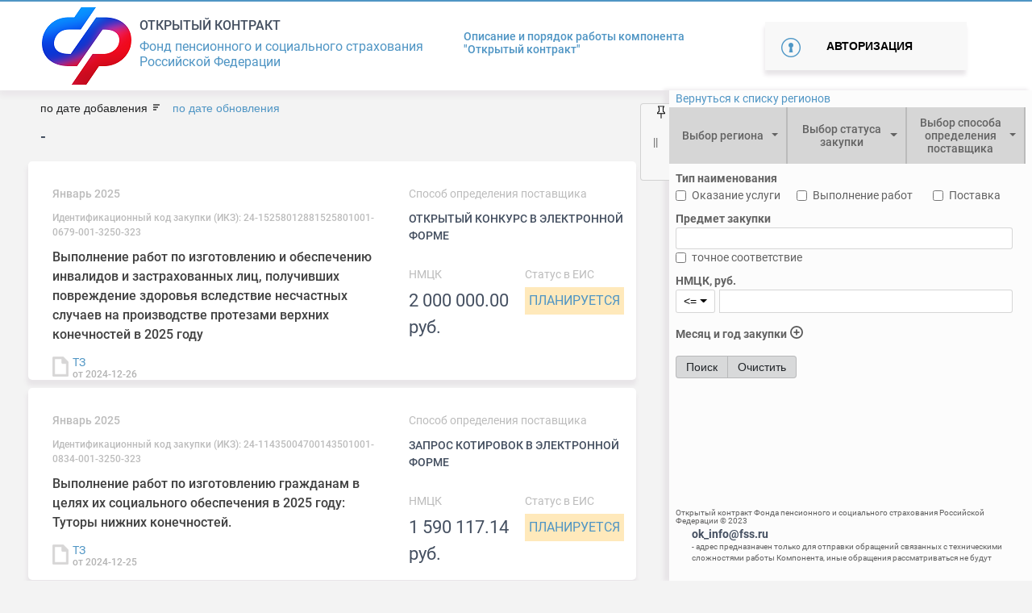

--- FILE ---
content_type: text/html; charset=utf-8
request_url: http://ok.fss.ru/home/gu-moskovskoe-oblastnoe-ro-fss-rf/
body_size: 425960
content:
<!DOCTYPE html>
<html lang="en">
<head>
    <!-- Google Tag Manager
    <script>(function(w,d,s,l,i){w[l]=w[l]||[];w[l].push({'gtm.start':
    new Date().getTime(),event:'gtm.js'});var f=d.getElementsByTagName(s)[0],
    j=d.createElement(s),dl=l!='dataLayer'?'&l='+l:'';j.async=true;j.src=
    'https://www.googletagmanager.com/gtm.js?id='+i+dl;f.parentNode.insertBefore(j,f);
    })(window,document,'script','dataLayer','GTM-NZ76NFM');</script>
     End Google Tag Manager -->
    <meta charset="UTF-8">
    <title>fss</title>

    <!--meta name="viewport" content="width=device-width, initial-scale=1.0"-->
    <meta name=“viewport” content=“width=device-width,height=device-height,initial-scale=1”>
    <!-- icons -->
    <link rel="stylesheet" href="/css/all.css" integrity="sha384-UHRtZLI+pbxtHCWp1t77Bi1L4ZtiqrqD80Kn4Z8NTSRyMA2Fd33n5dQ8lWUE00s/" crossorigin="anonymous">
    <!--Styles-->
    <link rel="stylesheet" href="/css/bootstrap.min.css">
    <link rel="stylesheet" href="/css/style.css">
    <link rel="stylesheet" href="/css/jquery-ui.css">

    <link rel="stylesheet" href="/css/bootstrap-datepicker3.css">
    <link  rel="stylesheet" href="/css/bootstrap-select.min.css" />
    <link rel="stylesheet" href="/css/custom_style.css">
    <link rel="stylesheet" href="/css/controls.css">
    <link rel="stylesheet" href="/css/spinner.css">

    <link rel="stylesheet" href="/css/daterangepicker.min.css">

    <!--Fonts-->
    <link rel="stylesheet" href="/css/fonts.css"><script>
        function getUserId(){
            return  40;
        }
        function getPageId(){
            return  2135;
        }
        function isGuest() {
            return 40;
        }
    </script>

</head>
<body id="main-block">
<!-- Google Tag Manager (noscript)
<noscript><iframe src="https://www.googletagmanager.com/ns.html?id=GTM-NZ76NFM"
height="0" width="0" style="display:none;visibility:hidden"></iframe></noscript>
 End Google Tag Manager (noscript) -->
<!--header-->
<header>

    <div class="blue-line"></div>
    <section id="nheader"> <!-- id="logo" -->
        <div class="container">
            <span id="ver" style="color: rgba(0,0,0,0);font-size: 14px;margin-right: 10px;position: absolute;left: 50%;top: 0;z-index: 2000;"></span>
            <div class="  logo-title-bar">
                <div class="item"><a href="//ok.fss.ru" title="Home"><img alt="Bell Logo" src="/images/img/logo_sfr.png"></a></div>
                <div class="item" style="padding-left: 10px;">
                    <h3>Открытый контракт</h3>
                    <p>Фонд пенсионного и социального страхования<br>
                        Российской Федерации</p>
                </div>
            </div>
                        <div class="portal-rules">
                <div><a href="/opisanie-i-pravila-portala/"> Описание и порядок работы компонента <br> "Открытый контракт"</a></div>
                            </div>

                            <div class=" autorize-button">
                    <div>
                        <button type="button" class="autorize" data-toggle="modal" id="authorize" data-target="#autorize-user">
                            Авторизация
                        </button>
                    </div>
                </div>
                    </div>
    </section>
    <!-- Modal -->
    <div class="modal" id="autorize-user" tabindex="-1" role="dialog" aria-labelledby="ModalLabel" aria-hidden="true">
        <div class="modal-dialog" role="document">
            <div class="modal-content">
                <div class="modal-header">
                    <button type="button" class="close" data-dismiss="modal" aria-label="Close">
                        <span aria-hidden="true">&times;</span>
                    </button>
                </div>

                <h5 class="modal-title-error" id="uncorectData">Вы ввели некорректные данные или не все поля заполнены</h5>
                <h5 class="modal-title-error" id="loginExist">Данный логин уже существует! Желаете востановить пароль?</h5>
                <div class="modal-body">
                    <div class="authorization active">
                        <h5 class="modal-title">Авторизация</h5>
                        <div class="autorize-user--contact-form" id="autorize-user--contact-form">
                            <form action="" id="authorization">
                                <input type="email" class="form-control" id="email" placeholder="Логин" required>
                                <input type="password" class="form-control" id="exampleInputPassword1" placeholder="Пароль">
                                <button type="submit" class="autorize-user-submit unactive" id="logIn">Войти</button>
                            </form>
                        </div>
                        <div class="autorize-user--forget-password">Забыли пароль?</div>
                        <div class="autorize-user--quick-registration">Регистрация</div>
                    </div>
                    <div class="registration">
                        <h5 class="modal-title" >Регистрация</h5>
                        <div class="registration-user&#45;&#45;contact-form" id="registration-user&#45;&#45;contact-form">
                            <form action="/templates/syslab/php/handlers/registration.php" method="get" id="registration_form">
                                <div class="form-group">
                                    <input class="form-control" type="text" placeholder="Имя" name="name" required> <span>*</span>
                                    <input class="form-control" type="text" placeholder="Фамилия" name="secondName" required><span>*</span>
                                    <input class="form-control" name="company" type="text" placeholder="Название компании" maxlength="500">
                                    <input class="form-control" name="position" type="text" placeholder="Должность в компании" >
                                    <input type="email"  name="email" class="form-control" placeholder="Электронная почта" required><span>*</span>
                                    <input type="phone"  name="phone" class="form-control" placeholder="Служебный телефон" style="display: none;"><span  style="display: none;">*</span>
                                    <input type="phone"  name="extension_phone" class="form-control" placeholder="Добавочный номер служебного телефона" style="display: none;">
                                    <input type="phone"  name="cellphone" class="form-control" placeholder="Мобильный телефон" >
                                    <input type="password"  name="pass" class="form-control" placeholder="Пароль" required><span>*</span>
                                    <input type="password"  name="pass_again" class="form-control" placeholder="Подтверждение пароля" required><span>*</span>
                                    <p>Регистрируясь, вы соглашаетесь с <a href="">правилами сервиса</a></p>
                                    <button type="submit" class="autorize-user-submit" id="regist_btn">Зарегистрироваться</button>
                                    <div class="reset"><a href="">Отмена</a></div>
                                </div>
                            </form>
                        </div>
                    </div>
                    <div class="forgotPass">
                        <h5 class="modal-title" >Забыли пароль?</h5>
                        <div class="registration-user&#45;&#45;contact-form" id="registration-user&#45;&#45;contact-form">
                            <form>
                                <div class="form-group">
                                    <input type="email" class="form-control"  placeholder="Логин" required>
                                    <button type="submit" class="autorize-user-submit">Отправить пароль на почту</button>
                                    <div class="reset"><a href="">Отмена</a></div>
                                </div>
                            </form>
                        </div>
                    </div>
                </div>
            </div>
        </div>
    </div>
    <!-- send mail -->
    <div class="sendMail modal " id="sendMail">
        <div class="modal-dialog">
            <div class="modal-content">
                <div class="modal-body">
                    <h5 class="modal-title" >Регистрация почти завершена</h5>
                    <div>
                        Письмо отправлено вам на почту!
                    </div>
                    <div class="reset"><a href="">Закрыть</a></div>
                </div>
            </div>
        </div>
    </div>
    <div class="sendMail modal " id="registred">
        <div class="modal-dialog">
            <div class="modal-content">
                <div class="modal-body">
                    <h5 class="modal-title" >Регистрация завершена</h5>
                    <div>
                        Вы подтвердили свою почту!
                    </div>
                    <div>
                        <a href="/profile/">Перейти в личный кабинет</a>
                    </div>
                    <div class="reset"><a href="">Закрыть</a></div>
                </div>
            </div>
        </div>
    </div>
</header>
<div id="origin">
    <!--end header-->

<!-- ?= $this->render($variables, 'header') ? -->
<div id="main-page__content-block">
    
<!--navigation-->


<div class="container filter_block form-control-sm p-0">
    <span id="nav"><span class="unpin pin"></span></span>
     <form display="hidden" id="searchForm" method="post" action="/home/gu-moskovskoe-oblastnoe-ro-fss-rf/">
            <!-- input type="visible" name="sort_by_NMCK" value="</*?php if(isset($_POST['sort_by_NMCK'])) echo $_POST['sort_by_NMCK'];?*/>" -->
            <!-- input type="visible" name="sort_by_date" value="</*?php if(isset($_POST['sort_by_date'])) echo $_POST['sort_by_date']; else echo 'DESC';?*/>" -->

            <input type="hidden" name="hide_filter" value="">

            <!-- Предмет закупки -->
            <input type="hidden" name="purchase_subject_strict" value="">
            <input type="hidden" name="purchase_subject" value="">

            <!-- НМЦК, знак сравнения -->
            <input type="hidden" name="NMCK_compare" value="">

            <!-- НМЦК, значение -->
            <input type="hidden" name="NMCK_value" value="">

            <!-- Статус закупки -->
            <input type="hidden" name="status_code" value="">

            <!-- Есть обращения по закупке -->
            <input type="hidden" name="is_purchase_request" value="">

            <!-- Месяц закупки -->
            <input type="hidden" name="date_month_start" value="">
            <input type="hidden" name="date_month_end" value="">

            <!-- год закупки -->
            <input type="hidden" name="date_year_start" value="">
            <input type="hidden" name="date_year_end" value="">

            <!-- Выбор способа определения поставщика -->
            <input type="hidden" name="method_define_provider" value="">

            <!-- Регионы -->
            <input type="hidden" name="regions" value="">

            <!-- Фильр по архиву -->
            <input type="hidden" name="search_in_archive" value="without">

            <!-- Тип наименования: оказание услуги/выполнение работ/поставка -->
            <input type="hidden" name="service" value="">
            <input type="hidden" name="execution" value="">
            <input type="hidden" name="delivery" value="">

            <!-- Периоды -->
            <input type="hidden" name="periods" value="">

             <!-- Признак совместной закупки -->
             <input type="hidden" name="is_purchase_joint" value="">

            <!-- Проверено ЦА -->
            <input type="hidden" name="is_checked_ca" value="">
            <!-- Проверено РО -->
            <input type="hidden" name="is_checked_ro" value="">

            <!-- Требования к участникам закупки -->
            <input type="hidden" name="requirements" value="">

            <!-- Группировка по регионам -->
            <input type="hidden" name="group_by_region" value="">

            <!-- Сортировка по дате добавления -->
            <input type="hidden" name="sort_by_add" value="">

            <!-- Сортировка по дате обновления -->
            <input type="hidden" name="sort_by_update" value="">
     </form>

    <div style="display: table;height: 100%;">
        <div style="display: table-row;/*height: 100%;*/">
            <div style="display: table-cell; vertical-align: top;/* height: 100%;*/">

                <div class="row button-home no-gutters ml-2" id="button-home">
                    <a href="/">Вернуться к списку регионов</a>
                </div>

    <div class="col nav_filter pr-2" id="filter-panel">

        <!-- Выпадающие списки -->
        <div class="row no-gutters pl-0">
            <!-- Регионы -->
            <label class="col px-0 dropdown2" for="regions">
                <select multiple="" class="selectpicker show-tick col-md px-0" id="regions" data-container="body" data-selected-text-format="count > 1"
                        data-live-search="true" title="Выбор региона" data-hide-disabled="true" data-actions-box="true" data-virtual-scroll="false" tabindex="null"
                        data-count-text="Регионы ({0})" data-style="btn-btn main-filter--button--arrow">
                    <option value="9900" regId=""><span>99</span> - Фонд социального страхования Российской Федерации</option><option value="9900" regId=""><span>99</span> - СОЦИАЛЬНЫЙ ФОНД РОССИИ</option><option value="0100" regId=""><span>01</span> - ОСФР ПО РЕСПУБЛИКЕ АДЫГЕЯ</option><option value="0100" regId=""><span>01</span> - ГУ-РО ФСС РФ по Республике Адыгея</option><option value="0200" regId=""><span>02</span> - ГУ-РО ФСС РФ по Республике Башкортостан</option><option value="0200" regId=""><span>02</span> - ОСФР ПО РЕСПУБЛИКЕ БАШКОРТОСТАН</option><option value="0300" regId=""><span>03</span> - ОСФР ПО РЕСПУБЛИКЕ БУРЯТИЯ</option><option value="0300" regId=""><span>03</span> - ГУ-РО ФСС РФ по Республике Бурятия</option><option value="0400" regId=""><span>04</span> - ОСФР ПО РЕСПУБЛИКЕ АЛТАЙ</option><option value="0400" regId=""><span>04</span> - ГУ-РО ФСС РФ по Республике Алтай</option><option value="0500" regId=""><span>05</span> - ОСФР ПО РЕСПУБЛИКЕ ДАГЕСТАН</option><option value="0500" regId=""><span>05</span> - ГУ-РО ФСС РФ по Республике Дагестан</option><option value="0600" regId=""><span>06</span> - ОСФР ПО РЕСПУБЛИКЕ ИНГУШЕТИЯ</option><option value="0600" regId=""><span>06</span> - ГУ-РО ФСС РФ по Республике Ингушетия</option><option value="0700" regId=""><span>07</span> - ОСФР ПО КАБАРДИНО-БАЛКАРСКОЙ РЕСПУБЛИКЕ</option><option value="0700" regId=""><span>07</span> - ГУ-РО ФСС РФ по Кабардино-Балкарской Республике</option><option value="0800" regId=""><span>08</span> - ОСФР ПО РЕСПУБЛИКЕ КАЛМЫКИЯ</option><option value="0800" regId=""><span>08</span> - ГУ-РО ФСС РФ по Республике Калмыкия</option><option value="0900" regId=""><span>09</span> - ОСФР ПО КАРАЧАЕВО-ЧЕРКЕССКОЙ РЕСПУБЛИКЕ</option><option value="0900" regId=""><span>09</span> - ГУ-РО ФСС РФ по Карачаево-Черкесской Республике</option><option value="1000" regId=""><span>10</span> - ГУ-РО ФСС РФ по Республике Карелия</option><option value="1000" regId=""><span>10</span> - ОСФР ПО РЕСПУБЛИКЕ КАРЕЛИЯ</option><option value="1100" regId=""><span>11</span> - ОСФР ПО РЕСПУБЛИКЕ КОМИ</option><option value="1100" regId=""><span>11</span> - ГУ-РО ФСС РФ по Республике Коми</option><option value="1200" regId=""><span>12</span> - ОСФР ПО РЕСПУБЛИКЕ МАРИЙ ЭЛ</option><option value="1200" regId=""><span>12</span> - ГУ-РО ФСС РФ по Республике Марий Эл</option><option value="1300" regId=""><span>13</span> - ОСФР ПО РЕСПУБЛИКЕ МОРДОВИЯ</option><option value="1300" regId=""><span>13</span> - ГУ-РО ФСС РФ по Республике Мордовия</option><option value="1400" regId=""><span>14</span> - ГУ-РО ФСС РФ по Республике Саха (Якутия)</option><option value="1400" regId=""><span>14</span> - ОСФР ПО РЕСПУБЛИКЕ САХА (ЯКУТИЯ)</option><option value="1500" regId=""><span>15</span> - ОСФР ПО РЕСПУБЛИКЕ СЕВЕРНАЯ ОСЕТИЯ-АЛАНИЯ</option><option value="1500" regId=""><span>15</span> - ГУ-РО ФСС РФ по Республике Северная Осетия-Алания</option><option value="1600" regId=""><span>16</span> - ГУ-РО ФСС РФ по Республике Татарстан</option><option value="1600" regId=""><span>16</span> - ОСФР ПО РЕСПУБЛИКЕ ТАТАРСТАН</option><option value="1700" regId=""><span>17</span> - ОСФР ПО РЕСПУБЛИКЕ ТЫВА</option><option value="1700" regId=""><span>17</span> - ГУ-РО ФСС РФ по Республике Тыва</option><option value="1800" regId="/home/gu-saratovskoe-ro-fss-rf/okazanie-uslug-po-sanatorno-kurortnomu-lecheniyu-dlya-medicinskoj-reabilitacii-zastrahovannyh-lic-poluchivshih-povrezhdenie-zdor/"><span>18</span> - ОСФР ПО УДМУРТСКОЙ РЕСПУБЛИКЕ</option><option value="1800" regId="/home/gu-saratovskoe-ro-fss-rf/okazanie-uslug-po-sanatorno-kurortnomu-lecheniyu-dlya-medicinskoj-reabilitacii-zastrahovannyh-lic-poluchivshih-povrezhdenie-zdor/"><span>18</span> - ГУ-РО ФСС РФ по Удмуртской Республике</option><option value="1900" regId="/home/gu-ro-fss-rf-po-respublike-mordoviya/okazanie-uslug-po-sanatorno-kurortnomu-lecheniyu-zastrahovannyh-lic-poluchivshih-povrezhdenie-zdorov-ya-vsledstvie-neschastnyh-s/"><span>19</span> - ОСФР ПО РЕСПУБЛИКЕ ХАКАСИЯ</option><option value="1900" regId="/home/gu-ro-fss-rf-po-respublike-mordoviya/okazanie-uslug-po-sanatorno-kurortnomu-lecheniyu-zastrahovannyh-lic-poluchivshih-povrezhdenie-zdorov-ya-vsledstvie-neschastnyh-s/"><span>19</span> - ГУ-РО ФСС РФ по Республике Хакасия</option><option value="2000" regId=""><span>20</span> - ОСФР ПО ЧЕЧЕНСКОЙ РЕСПУБЛИКЕ</option><option value="2000" regId=""><span>20</span> - ГУ-РО ФСС РФ по Чеченской Республике</option><option value="2100" regId="/home/gu-ro-fss-rf-po-respublike-mordoviya/vypolnenie-rabot-po-obespecheniyu-invalidov-v-2017-godu-slozhnoj-ortopedicheskoj-obuv-yu/"><span>21</span> - ОСФР ПО ЧУВАШСКОЙ РЕСПУБЛИКЕ - ЧУВАШИИ</option><option value="2100" regId="/home/gu-ro-fss-rf-po-respublike-mordoviya/vypolnenie-rabot-po-obespecheniyu-invalidov-v-2017-godu-slozhnoj-ortopedicheskoj-obuv-yu/"><span>21</span> - ГУ-РО ФСС РФ по Чувашской Республике-Чувашии</option><option value="2200" regId="/home/gu-tambovskoe-ro-fss-rf/postavka-special-nyh-sredstv-pri-narusheniyah-funkcij-vydeleniya-kalopriemnikov-mochepriemnikov-sredstv-uhoda-za-stomoj-dlya-inv/"><span>22</span> - ОСФР ПО АЛТАЙСКОМУ КРАЮ</option><option value="2200" regId="/home/gu-tambovskoe-ro-fss-rf/postavka-special-nyh-sredstv-pri-narusheniyah-funkcij-vydeleniya-kalopriemnikov-mochepriemnikov-sredstv-uhoda-za-stomoj-dlya-inv/"><span>22</span> - ГУ-Алтайское РО ФСС РФ</option><option value="2300" regId=""><span>23</span> - ОСФР ПО КРАСНОДАРСКОМУ КРАЮ</option><option value="2300" regId=""><span>23</span> - ГУ-Краснодарское РО ФСС РФ</option><option value="2400" regId="/home/gu-ro-fss-rf-po-respublike-severnaya-osetiya-alaniya/144-vypolnenie-rabot-po-obespecheniyu-invalidov-i-otdel-nyh-kategorij-grazhdan-iz-chisla-veteranov-v-2017-godu-protezami-nizhnih/"><span>24</span> - ГУ-Красноярское РО ФСС РФ</option><option value="2400" regId="/home/gu-ro-fss-rf-po-respublike-severnaya-osetiya-alaniya/144-vypolnenie-rabot-po-obespecheniyu-invalidov-i-otdel-nyh-kategorij-grazhdan-iz-chisla-veteranov-v-2017-godu-protezami-nizhnih/"><span>24</span> - ОСФР ПО КРАСНОЯРСКОМУ КРАЮ</option><option value="2500" regId=""><span>25</span> - ОСФР ПО ПРИМОРСКОМУ КРАЮ</option><option value="2500" regId=""><span>25</span> - ГУ-Приморское РО ФСС РФ</option><option value="2600" regId=""><span>26</span> - ОСФР ПО СТАВРОПОЛЬСКОМУ КРАЮ</option><option value="2600" regId=""><span>26</span> - ГУ-Ставропольское РО ФСС РФ</option><option value="2700" regId=""><span>27</span> - ГУ-Хабаровское РО ФСС РФ</option><option value="2700" regId=""><span>27</span> - ОСФР ПО ХАБАРОВСКОМУ КРАЮ И ЕВРЕЙСКОЙ АВТОНОМНОЙ ОБЛАСТИ</option><option value="2800" regId="/home/gu-stavropol-skoe-ro-fss-rf/postavka-v-2017-godu-kresel-kolyasok-dlya-invalidov-s-ruchnym-privodom-dlya-lyudej-s-bol-shim-vesom-komnatnyh-i-progulochnyh/"><span>28</span> - ОСФР ПО АМУРСКОЙ ОБЛАСТИ</option><option value="2800" regId="/home/gu-stavropol-skoe-ro-fss-rf/postavka-v-2017-godu-kresel-kolyasok-dlya-invalidov-s-ruchnym-privodom-dlya-lyudej-s-bol-shim-vesom-komnatnyh-i-progulochnyh/"><span>28</span> - ГУ-Амурское РО ФСС РФ</option><option value="2900" regId="/home/gu-tambovskoe-ro-fss-rf/vypolnenie-rabot-po-izgotovleniyu-ortopedicheskoj-obuvi-s-cel-yu-obespecheniya-invalidov1/"><span>29</span> - ГУ-Архангельское РО ФСС РФ</option><option value="2900" regId="/home/gu-tambovskoe-ro-fss-rf/vypolnenie-rabot-po-izgotovleniyu-ortopedicheskoj-obuvi-s-cel-yu-obespecheniya-invalidov1/"><span>29</span> - ОСФР ПО АРХАНГЕЛЬСКОЙ ОБЛАСТИ И НЕНЕЦКОМУ АВТОНОМНОМУ ОКРУГУ</option><option value="3000" regId=""><span>30</span> - ГУ-Астраханское РО ФСС РФ</option><option value="3000" regId=""><span>30</span> - ОСФР ПО АСТРАХАНСКОЙ ОБЛАСТИ</option><option value="3100" regId=""><span>31</span> - ОСФР ПО БЕЛГОРОДСКОЙ ОБЛАСТИ</option><option value="3100" regId=""><span>31</span> - ГУ-Белгородское РО ФСС РФ</option><option value="3200" regId=""><span>32</span> - ОСФР ПО БРЯНСКОЙ ОБЛАСТИ</option><option value="3200" regId=""><span>32</span> - ГУ-Брянское РО ФСС РФ</option><option value="3300" regId=""><span>33</span> - ОСФР ПО ВЛАДИМИРСКОЙ ОБЛАСТИ</option><option value="3300" regId=""><span>33</span> - ГУ-Владимирское РО ФСС РФ</option><option value="3400" regId=""><span>34</span> - ОСФР ПО ВОЛГОГРАДСКОЙ ОБЛАСТИ</option><option value="3400" regId=""><span>34</span> - ГУ-Волгоградское РО ФСС РФ</option><option value="3500" regId=""><span>35</span> - ОСФР ПО ВОЛОГОДСКОЙ ОБЛАСТИ</option><option value="3500" regId=""><span>35</span> - ГУ-Вологодское РО ФСС РФ</option><option value="3600" regId=""><span>36</span> - ГУ-Воронежское РО ФСС РФ</option><option value="3600" regId=""><span>36</span> - ОСФР ПО ВОРОНЕЖСКОЙ ОБЛАСТИ</option><option value="3700" regId="/home/gu-ro-fss-rf-po-respublike-tyva/181789102/"><span>37</span> - ОСФР ПО ИВАНОВСКОЙ ОБЛАСТИ</option><option value="3700" regId="/home/gu-ro-fss-rf-po-respublike-tyva/181789102/"><span>37</span> - ГУ-Ивановское РО ФСС РФ</option><option value="3800" regId=""><span>38</span> - ОСФР ПО ИРКУТСКОЙ ОБЛАСТИ</option><option value="3800" regId=""><span>38</span> - ГУ-Иркутское РО ФСС РФ</option><option value="3900" regId=""><span>39</span> - ОСФР ПО КАЛИНИНГРАДСКОЙ ОБЛАСТИ</option><option value="3900" regId=""><span>39</span> - ГУ-Калининградское РО ФСС РФ</option><option value="4000" regId=""><span>40</span> - ОСФР ПО КАЛУЖСКОЙ ОБЛАСТИ</option><option value="4000" regId=""><span>40</span> - ГУ-Калужское РО ФСС РФ</option><option value="4100" regId="/home/central-nyj-apparat-fss/182012204/vopros/"><span>41</span> - ГУ-Камчатское РО ФСС РФ</option><option value="4100" regId="/home/central-nyj-apparat-fss/182012204/vopros/"><span>41</span> - ОСФР ПО КАМЧАТСКОМУ КРАЮ</option><option value="4200" regId=""><span>42</span> - ОСФР ПО КЕМЕРОВСКОЙ ОБЛАСТИ - КУЗБАССУ</option><option value="4200" regId=""><span>42</span> - ГУ-Кузбасское РО ФСС РФ</option><option value="4300" regId=""><span>43</span> - ОСФР ПО КИРОВСКОЙ ОБЛАСТИ</option><option value="4300" regId=""><span>43</span> - ГУ-Кировское РО ФСС РФ</option><option value="4400" regId=""><span>44</span> - ГУ-Костромское РО ФСС РФ</option><option value="4400" regId=""><span>44</span> - ОСФР ПО КОСТРОМСКОЙ ОБЛАСТИ</option><option value="4500" regId=""><span>45</span> - ГУ-Курганское РО ФСС РФ</option><option value="4500" regId=""><span>45</span> - ОСФР ПО КУРГАНСКОЙ ОБЛАСТИ</option><option value="4600" regId="/home/gu-ro-fss-rf-po-respublike-severnaya-osetiya-alaniya/182260684/"><span>46</span> - ОСФР ПО КУРСКОЙ ОБЛАСТИ</option><option value="4600" regId="/home/gu-ro-fss-rf-po-respublike-severnaya-osetiya-alaniya/182260684/"><span>46</span> - ГУ-Курское РО ФСС РФ</option><option value="4800" regId=""><span>48</span> - ОСФР ПО ЛИПЕЦКОЙ ОБЛАСТИ</option><option value="4800" regId=""><span>48</span> - ГУ-Липецкое РО ФСС РФ</option><option value="4900" regId=""><span>49</span> - ОСФР ПО МАГАДАНСКОЙ ОБЛАСТИ</option><option value="4900" regId=""><span>49</span> - ГУ-Магаданское РО ФСС РФ</option><option value="5100" regId=""><span>51</span> - ОСФР ПО МУРМАНСКОЙ ОБЛАСТИ</option><option value="5100" regId=""><span>51</span> - ГУ-Мурманское РО ФСС РФ</option><option value="5200" regId=""><span>52</span> - ГУ-Нижегородское РО ФСС РФ</option><option value="5200" regId=""><span>52</span> - ОСФР ПО НИЖЕГОРОДСКОЙ ОБЛАСТИ</option><option value="5300" regId=""><span>53</span> - ГУ-Новгородское РО ФСС РФ</option><option value="5300" regId=""><span>53</span> - ОСФР ПО НОВГОРОДСКОЙ ОБЛАСТИ</option><option value="5400" regId=""><span>54</span> - ГУ-Новосибирское РО ФСС РФ</option><option value="5400" regId=""><span>54</span> - ОСФР ПО НОВОСИБИРСКОЙ ОБЛАСТИ</option><option value="5500" regId=""><span>55</span> - ОСФР ПО ОМСКОЙ ОБЛАСТИ</option><option value="5500" regId=""><span>55</span> - ГУ-Омское РО ФСС РФ</option><option value="5600" regId=""><span>56</span> - ОСФР ПО ОРЕНБУРГСКОЙ ОБЛАСТИ</option><option value="5600" regId=""><span>56</span> - ГУ-Оренбургское РО ФСС РФ</option><option value="5700" regId=""><span>57</span> - ОСФР ПО ОРЛОВСКОЙ ОБЛАСТИ</option><option value="5700" regId=""><span>57</span> - ГУ-Орловское РО ФСС РФ</option><option value="5800" regId=""><span>58</span> - ГУ-Пензенское РО ФСС РФ</option><option value="5800" regId=""><span>58</span> - ОСФР ПО ПЕНЗЕНСКОЙ ОБЛАСТИ</option><option value="5900" regId=""><span>59</span> - ГУ-Пермское РО ФСС РФ</option><option value="5900" regId=""><span>59</span> - ОСФР ПО ПЕРМСКОМУ КРАЮ</option><option value="6000" regId=""><span>60</span> - ГУ-Псковское РО ФСС РФ</option><option value="6000" regId=""><span>60</span> - ОСФР ПО ПСКОВСКОЙ ОБЛАСТИ</option><option value="6100" regId=""><span>61</span> - ГУ-Ростовское РО ФСС РФ</option><option value="6100" regId=""><span>61</span> - ОСФР ПО РОСТОВСКОЙ ОБЛАСТИ</option><option value="6200" regId=""><span>62</span> - ОСФР ПО РЯЗАНСКОЙ ОБЛАСТИ</option><option value="6200" regId=""><span>62</span> - ГУ-Рязанское РО ФСС РФ</option><option value="6300" regId=""><span>63</span> - ГУ-Самарское РО ФСС РФ</option><option value="6300" regId=""><span>63</span> - ОСФР ПО САМАРСКОЙ ОБЛАСТИ</option><option value="6400" regId=""><span>64</span> - ОСФР ПО САРАТОВСКОЙ ОБЛАСТИ</option><option value="6400" regId=""><span>64</span> - ГУ-Саратовское РО ФСС РФ</option><option value="6500" regId=""><span>65</span> - ОСФР ПО САХАЛИНСКОЙ ОБЛАСТИ</option><option value="6500" regId=""><span>65</span> - ГУ-Сахалинское РО ФСС РФ</option><option value="6600" regId=""><span>66</span> - ОСФР ПО СВЕРДЛОВСКОЙ ОБЛАСТИ</option><option value="6600" regId=""><span>66</span> - ГУ-Свердловское РО ФСС РФ</option><option value="6700" regId=""><span>67</span> - ГУ-Смоленское РО ФСС РФ</option><option value="6700" regId=""><span>67</span> - ОСФР ПО СМОЛЕНСКОЙ ОБЛАСТИ</option><option value="6800" regId=""><span>68</span> - ОСФР ПО ТАМБОВСКОЙ ОБЛАСТИ</option><option value="6800" regId=""><span>68</span> - ГУ-Тамбовское РО ФСС РФ</option><option value="6900" regId=""><span>69</span> - ГУ-Тверское РО ФСС РФ</option><option value="6900" regId=""><span>69</span> - ОСФР ПО ТВЕРСКОЙ ОБЛАСТИ</option><option value="7000" regId="/home/gu-magadanskoe-ro-fss-rf/183014469/"><span>70</span> - ОСФР ПО ТОМСКОЙ ОБЛАСТИ</option><option value="7000" regId="/home/gu-magadanskoe-ro-fss-rf/183014469/"><span>70</span> - ГУ-Томское РО ФСС РФ</option><option value="7100" regId=""><span>71</span> - ОСФР ПО ТУЛЬСКОЙ ОБЛАСТИ</option><option value="7100" regId=""><span>71</span> - ГУ-Тульское РО ФСС РФ</option><option value="7200" regId=""><span>72</span> - ГУ-Тюменское РО ФСС РФ</option><option value="7200" regId=""><span>72</span> - ОСФР ПО ТЮМЕНСКОЙ ОБЛАСТИ</option><option value="7300" regId=""><span>73</span> - ГУ-Ульяновское РО ФСС РФ</option><option value="7300" regId=""><span>73</span> - ОСФР ПО УЛЬЯНОВСКОЙ ОБЛАСТИ</option><option value="7400" regId=""><span>74</span> - ГУ-Челябинское РО ФСС РФ</option><option value="7400" regId=""><span>74</span> - ОСФР ПО ЧЕЛЯБИНСКОЙ ОБЛАСТИ</option><option value="7500" regId=""><span>75</span> - ОСФР ПО ЗАБАЙКАЛЬСКОМУ КРАЮ</option><option value="7500" regId=""><span>75</span> - ГУ-Забайкальское РО ФСС РФ</option><option value="7600" regId="/home/gu-ro-fss-rf-po-respublike-mordoviya/183425359/"><span>76</span> - ОСФР ПО ЯРОСЛАВСКОЙ ОБЛАСТИ</option><option value="7600" regId="/home/gu-ro-fss-rf-po-respublike-mordoviya/183425359/"><span>76</span> - ГУ-Ярославское РО ФСС РФ</option><option value="7700" regId=""><span>77</span> - ГУ-Московское РО ФСС РФ</option><option value="7700" regId=""><span>77</span> - ОСФР ПО Г. МОСКВЕ И МОСКОВСКОЙ ОБЛАСТИ</option><option value="7800" regId="/home/gu-ro-fss-rf-po-respublike-severnaya-osetiya-alaniya/183507094/"><span>78</span> - ГУ-Санкт-Петербургское РО ФСС РФ</option><option value="7800" regId="/home/gu-ro-fss-rf-po-respublike-severnaya-osetiya-alaniya/183507094/"><span>78</span> - ОСФР ПО САНКТ-ПЕТЕРБУРГУ И ЛЕНИНГРАДСКОЙ ОБЛАСТИ</option><option value="8600" regId=""><span>86</span> - ОСФР ПО ХАНТЫ-МАНСИЙСКОМУ АВТОНОМНОМУ ОКРУГУ - ЮГРЕ</option><option value="8600" regId=""><span>86</span> - ГУ-РО ФСС РФ по Ханты-Мансийскому АО-Югре</option><option value="8700" regId="/home/gu-samarskoe-ro-fss-rf/184394970/"><span>87</span> - ГУ-РО ФСС РФ по Чукотскому автономному округу</option><option value="8700" regId="/home/gu-samarskoe-ro-fss-rf/184394970/"><span>87</span> - ОСФР ПО ЧУКОТСКОМУ АВТОНОМНОМУ ОКРУГУ</option><option value="8900" regId=""><span>89</span> - ГУ-РО ФСС РФ по Ямало-Ненецкому АО</option><option value="8900" regId=""><span>89</span> - ОСФР ПО ЯМАЛО-НЕНЕЦКОМУ АВТОНОМНОМУ ОКРУГУ</option><option value="9100" regId=""><span>91</span> - ОСФР ПО РЕСПУБЛИКЕ КРЫМ</option><option value="9100" regId=""><span>91</span> - ГУ-РО ФСС РФ по Республике Крым</option><option value="9200" regId="/home/gu-astrahanskoe-ro-fss-rf/185622519/"><span>92</span> - ОСФР ПО Г. СЕВАСТОПОЛЮ</option><option value="9200" regId="/home/gu-astrahanskoe-ro-fss-rf/185622519/"><span>92</span> - ГУ-Севастопольское РО ФСС РФ</option><option value="9300" regId=""><span>93</span> - ОСФР ПО ДОНЕЦКОЙ НАРОДНОЙ РЕСПУБЛИКЕ</option><option value="9400" regId=""><span>94</span> - ОСФР ПО ЛУГАНСКОЙ НАРОДНОЙ РЕСПУБЛИКЕ</option><option value="9500" regId=""><span>95</span> - ОСФР ПО ХЕРСОНСКОЙ ОБЛАСТИ</option><option value="9600" regId=""><span>96</span> - ОСФР ПО ЗАПОРОЖСКОЙ ОБЛАСТИ</option>                </select>
            </label>

            <!-- Выбор статуса закупки -->
            <label class="col px-0 dropdown2" for="status_code">
                <select id="status_code" class="selectpicker show-tick col-md px-0" multiple="" data-container="body" data-selected-text-format="count"
                        data-live-search="false" title="Выбор статуса закупки" data-hide-disabled="true" data-actions-box="true" data-virtual-scroll="false" tabindex="null"
                        data-count-text="Статус закупки ({0})" data-style="btn-btn main-filter--button--arrow">
                    <option value="1">Планируется</option><option value="2">Опубликована</option><option value="3">Исполняется</option><option value="4">Исполнена</option><option value="5">Отменена</option><option value="6">Не состоялась</option>                </select>
            </label>

            <!-- Выбор способа определения поставщика -->
            <label class="col px-0 dropdown2" for="method_define_provider">
                <select id="method_define_provider" class="selectpicker show-tick col-md px-0" multiple="" data-container="body" data-selected-text-format="count"
                        data-live-search="false" title="Выбор способа определения поставщика" data-hide-disabled="true" data-actions-box="true" data-virtual-scroll="false" tabindex="null"
                        data-count-text="Способ определения поставщика ({0})" data-style="btn-btn main-filter--button--arrow">
                    <option value="OK">Открытый конкурс</option><option value="EF">Электронный аукцион</option><option value="ZK">Запрос котировок</option><option value="OKZ">Открытый конкурс с ограниченным участием</option><option value="OKD">Открытый двухэтапный конкурс</option><option value="ZKP">Запрос предложений</option><option value="ZKK">Закрытый конкурс</option><option value="ZKKD">Закрытый двухэтапный конкурс</option><option value="ZKKU">Закрытый конкурс с ограниченным участием</option><option value="ZA">Закрытый аукцион</option><option value="OKEP">Открытый конкурс в электронной форме</option><option value="OKUEP">Конкурс с ограниченным участием в электронной форме</option><option value="OKDEP">Двухэтапный конкурс в электронной форме</option><option value="ZKEP">Запрос котировок в электронной форме</option><option value="ZPEP">Запрос предложений в электронной форме</option>                </select>
            </label>
        </div>

        <!-- Тип наименования: оказание услуги/выполнение работ/поставка -->
        <div class="row no-gutters px-2 mb-2">
            <div class="col-sm-5 font-weight-bold mb-0">Тип наименования</div>
            <div class="row" id="subjectType">
                <div class="col-sm-5 form-check no-gutters mb-0">
                    <input class="form-check-input" type="checkbox" value="" id="service">
                    <label class="form-check-label" for="service">
                        Оказание услуги
                    </label>
                </div>
                <div class="col-sm-5 form-check no-gutters mb-0 px-0">
                    <input class="form-check-input" type="checkbox" value="" id="execution">
                    <label class="form-check-label" for="execution">
                        Выполнение работ
                    </label>
                </div>
                <div class="col-sm-2 form-check no-gutters mb-0 px-1">
                    <input class="form-check-input" type="checkbox" value="" id="delivery">
                    <label class="form-check-label" for="delivery">
                        Поставка
                    </label>
                </div>
            </div>
        </div>

        <!-- Предмет закупки -->
        <div class="row no-gutters pl-2 pr-3 mb-2">
            <div class="col">
                <div for="purchase_subject" class="font-weight-bold mb-0">Предмет закупки</div>
                <div class="input-group">
                    <input type="text" class="form-control form-control-sm" id="purchase_subject" aria-describedby="basic-addon3">
                </div>

                <div class="form-check mb-0">
                    <input type="checkbox" class="form-check-input" id="purchase_subject_strict">
                    <label class="form-check-label" for="purchase_subject_strict">точное соответствие</label>
                </div>
            </div>
        </div>

        <!-- НМЦК, руб. -->
        <div class="row no-gutters pl-2 pr-3 mb-3">
            <div class="col">
                <div for="NMCK_compare" class="font-weight-bold mb-0">НМЦК, руб.</div>
                <div class="input-group mb-0">
                    <div class="input-group-prepend">
                        <!-- <button class="btn btn-outline-secondary dropdown-toggle" type="button" data-toggle="dropdown" aria-haspopup="true" aria-expanded="false">Dropdown</button> -->
                        <select type="text" id="NMCK_compare" class="form-control border form-control-sm m-0 p-0" data-style="btn-btn btn-dropdown" >
                            <option class="dropdown-item" selected value="<="><=</option>
                            <option class="dropdown-item" value="=">=</option>
                            <option class="dropdown-item" value=">=">>=</option>
                        </select>
                    </div>
                    <input type="number" class="form-control form-control-sm" step=".01" pattern="[0-9]+(\.[0-9]{2})?"  id="NMCK_value" aria-labelledby="NMCK_value">
                </div>
            </div>
        </div>

        <!-- Требования к участникам закупки : скрыто по требованию FSSPPO-53848 -->
        
        <!-- Месяц и год закупки -->
        <div class="row no-gutters px-2 mb-0">
            <div class="font-weight-bold mb-0">Месяц и год закупки</div>
            <button type="button" id="btn-add-period" class="btn-add ml-1" title="добавить период"></button>
        </div>
        <div class="row no-gutters px-2 mb-3" id="periods"></div>

        
        
        
        
        <!-- Учитывать поиск по архиву -->
        
        <!-- Кнопки: поиск, очистить, экспорт -->
        <div class="row no-gutters px-2 align-self-end">
            <div class="btn-group mb-2">
                <button type="submit" form="searchForm" id="btn_search" class="btn btn-btn btn-light border">Поиск</button>
                <button type="reset" id="btn_clear" class="btn btn-btn btn-light border">Очистить</button>
				            </div>
                    </div>
    </div>
        </div>
        </div>
            <div style="display: table-row;height: 70px;">
                <div style="display: table-cell; vertical-align: bottom;">
        <!-- Подвал -->
        <div class="row no-gutters py-3 px-2">
            <div class="logo-title-bar mb-1">
                <div class="copyright">Открытый контракт Фонда пенсионного и социального страхования Российской Федерации © 2023</div>
            </div>
            <div class="portal-rules">
                <div>
                    <a class="user-email" href="mailto:ok_info@fss.ru">ok_info@fss.ru<br /></a>
                    <span style="font-size: x-small;">
                        <span style="font-weight:normal">- адрес предназначен только для отправки обращений связанных с техническими сложностями работы Компонента, иные обращения рассматриваться не будут</span>
                    </span>
                </div>
            </div>
                    </div>
                </div>
        </div>

    </div>
</div>
    <form display="hidden" id="remarksForm" method="get" action="/remarks_panel">
        <input type="hidden" name="id" value="">
    </form>
    <section id="main-case-block">
        <div class="case pt-2">
            <div class="container d-flex flex-row form-control-sm">
                <div class="pr-3">
                    <button class="sort-base sort-add" id="sort_by_add">по дате добавления</button>
                </div>
                <div class="pr-3">
                    <button class="sort-base sort-update" id="sort_by_update">по дате обновления</button>
                </div>
            </div>
        </div>

        <div id="case-1" class="case">
            <div class="container">
                <h2>
                    <a href="#" class="main-case-block--category-item-title">
                         -                     </a>
                </h2>
                                    <div class="row main-case-block--category-single-item" id="">
                        <div class="main-case-block--category-single-item-information">

                        <div class="data-date">
                                    Январь 2025                        </div>

                            <div class="data-identityCode">
                                        Идентификационный код закупки (ИКЗ): 24-15258012881525801001-0679-001-3250-323                            </div>

                                <a class="data-description" href="/home/osfr-po-nizhegorodskoj-oblasti/206200089/">
                                    Выполнение работ по изготовлению и обеспечению инвалидов и застрахованных лиц, получивших повреждение здоровья вследствие несчастных случаев на производстве протезами верхних конечностей в 2025 году                                </a>
                        <div class="data-documents">
                                                                    <div class="document-item ">
                                            <a href="/templates/docstemp/5b39d90cc37111ef8ac3005056b07f60.docx">ТЗ</a>
                                    <br>
                                    <span>
                                                                                            от  2024-12-26                                                </span>
                                </div>
                                                    </div>

                        <!-- совместные закупки -->
                        

                    </div>
                        <div class="main-case-block--category-single-item-details">
                        <div class="data-case-supplier">Способ определения поставщика</div>
                        <div class="data-case-supplier--choise">
                                    Открытый конкурс в электронной форме                        </div>
                        <div class="data-case-details">
                            <div class="item">
                                <h4>НМЦК</h4>
                                        <p>2 000 000.00 руб.</p>
                                                            </div>
                            <div class="item padding-40">
                                <h4>Статус в ЕИС </h4>
                                <span class="page_status page_status_planing">
                                            Планируется                                        </span>
                                                                
                                                            </div>
                        </div>
                    </div>

                        <!-- Требования к участникам закупки -->
                        <div class="col-xl contract-requirements">
                            <div class="contract-requirements-head">
                                <button name="detail-block-label" id="detail-block-label" class="btn btn-link px-0 d-block collapsed" data-toggle="collapse" data-target="#contract-requirements-info60617" aria-expanded="false" aria-controls="contract-requirements-info60617">
                                    <i class="fa" aria-hidden="true"></i>
                                    Требования к участникам закупки
                                </button>
                            </div>
                            <div class="contract-requirements-info collapse" id="contract-requirements-info60617">
                                <div class="d-flex flex-column align-items-start">
                                                                            <span data-container='body' data-toggle='popover' data-trigger='hover' data-placement='top' data-html='true' title='' data-content='п. 1 – соответствие требованиям, установленным в соответствии с законодательством РФ к лицам, осуществляющим поставку товара, выполнение работы, оказание услуги, являющихся объектом закупки'>
                                            <input class="align-middle" type="checkbox" id="is_checked_reqp1ch1st31"  onclick='return false;'>
                                            <label class="form-check-label small pl-0" for="is_checked_reqp1ch1st31">
                                                п.1 – соответствие требованиям по товару, работе, услуге                                            </label>
                                        </span>
                                                                            <span data-container='body' data-toggle='popover' data-trigger='hover' data-placement='top' data-html='true' title='' data-content='п. 3 – непроведение ликвидации участника закупки - юридического лица и отсутствие решения арбитражного суда о признании участника закупки - юридического лица или индивидуального предпринимателя несостоятельным (банкротом) и об открытии конкурсного производства'>
                                            <input class="align-middle" type="checkbox" id="is_checked_reqp3ch1st31"  onclick='return false;'>
                                            <label class="form-check-label small pl-0" for="is_checked_reqp3ch1st31">
                                                п.3 – непроведение ликвидации ЮЛ и непризнание банкротом                                            </label>
                                        </span>
                                                                            <span data-container='body' data-toggle='popover' data-trigger='hover' data-placement='top' data-html='true' title='' data-content='п. 4 – неприостановление деятельности участника закупки в порядке, установленном Кодексом Российской Федерации об административных правонарушениях'>
                                            <input class="align-middle" type="checkbox" id="is_checked_reqp4ch1st31"  onclick='return false;'>
                                            <label class="form-check-label small pl-0" for="is_checked_reqp4ch1st31">
                                                п.4 – неприостановление деятельности участника закупки                                            </label>
                                        </span>
                                                                            <span data-container='body' data-toggle='popover' data-trigger='hover' data-placement='top' data-html='true' title='' data-content='п. 5 – отсутствие у участника закупки недоимки по налогам, сборам, задолженности по иным обязательным платежам в бюджеты бюджетной системы РФ за прошедший календарный год, размер которых превышает двадцать пять процентов балансовой стоимости активов участника закупки, по данным бухгалтерской отчетности за последний отчетный период'>
                                            <input class="align-middle" type="checkbox" id="is_checked_reqp5ch1st31"  onclick='return false;'>
                                            <label class="form-check-label small pl-0" for="is_checked_reqp5ch1st31">
                                                п.5 – отсутствие у участника закупки недоимки, задолженности > 25%                                            </label>
                                        </span>
                                                                            <span data-container='body' data-toggle='popover' data-trigger='hover' data-placement='top' data-html='true' title='' data-content='п. 7 –  отсутствие у участника закупки - физ. лица либо у руководителя, членов коллегиального исполнительного органа, лица, исполняющего функции единоличного исполнительного органа, или главного бухгалтера юридического лица - участника закупки судимости за преступления в сфере экономики и (или) преступления, предусмотренные статьями 289, 290, 291, 291.1 Уголовного кодекса РФ, а также неприменение в отношении указанных физических лиц наказания в виде лишения права занимать определенные должности или заниматься определенной деятельностью, которые связаны с поставкой товара, выполнением работы, оказанием услуги, являющихся объектом осуществляемой закупки, и административного наказания в виде дисквалификации'>
                                            <input class="align-middle" type="checkbox" id="is_checked_reqp7ch1st31"  onclick='return false;'>
                                            <label class="form-check-label small pl-0" for="is_checked_reqp7ch1st31">
                                                п. 7 –  отсутствие судимости у участника закупки – ФЛ                                            </label>
                                        </span>
                                                                            <span data-container='body' data-toggle='popover' data-trigger='hover' data-placement='top' data-html='true' title='' data-content='п. 7.1 –  участник закупки - юридическое лицо, которое в течение двух лет до момента подачи заявки на участие в закупке не было привлечено к административной ответственности за совершение административного правонарушения, предусмотренного статьей 19.28 Кодекса РФ об административных правонарушениях'>
                                            <input class="align-middle" type="checkbox" id="is_checked_reqp71ch1st31"  onclick='return false;'>
                                            <label class="form-check-label small pl-0" for="is_checked_reqp71ch1st31">
                                                п. 7.1 – участник закупки – ЮЛ 2 года не привлекалось к адм. ответственности                                            </label>
                                        </span>
                                                                            <span data-container='body' data-toggle='popover' data-trigger='hover' data-placement='top' data-html='true' title='' data-content='п. 8 –  обладание участником закупки исключительными правами на результаты интеллектуальной деятельности, если в связи с исполнением контракта заказчик приобретает права на такие результаты, за исключением случаев заключения контрактов на создание произведений литературы или искусства, исполнения, на финансирование проката или показа национального фильма'>
                                            <input class="align-middle" type="checkbox" id="is_checked_reqp8ch1st31"  onclick='return false;'>
                                            <label class="form-check-label small pl-0" for="is_checked_reqp8ch1st31">
                                                п. 8 – участник закупки обладает искл. правами на результаты интеллектуальной деятельности                                            </label>
                                        </span>
                                                                            <span data-container='body' data-toggle='popover' data-trigger='hover' data-placement='top' data-html='true' title='' data-content='п. 9 –  отсутствие между участником закупки и заказчиком конфликта интересов, под которым понимаются случаи, при которых руководитель заказчика, член комиссии по осуществлению закупок, руководитель контрактной службы заказчика, контрактный управляющий состоят в браке с физическими лицами, являющимися выгодоприобретателями. Под выгодоприобретателями для целей настоящей статьи понимаются физические лица, владеющие напрямую или косвенно (через юридическое лицо или через несколько юридических лиц) более чем десятью процентами голосующих акций хозяйственного общества либо долей, превышающей десять процентов в уставном капитале хозяйственного общества'>
                                            <input class="align-middle" type="checkbox" id="is_checked_reqp9ch1st31"  onclick='return false;'>
                                            <label class="form-check-label small pl-0" for="is_checked_reqp9ch1st31">
                                                п. 9 – между участником закупки и заказчиком нет конфликта интересов                                            </label>
                                        </span>
                                                                            <span data-container='body' data-toggle='popover' data-trigger='hover' data-placement='top' data-html='true' title='' data-content='п. 10 – участник закупки не является офшорной компанией, не имеет в составе участников (членов) корпоративного юр. лица или в составе учредителей унитарного юр. лица офшорной компании, а также не имеет офшорных компаний в числе лиц, владеющих напрямую или косвенно (через юр. лицо или через несколько юр. лиц) более чем 10% голосующих акций хоз. общества либо долей, превышающей 10% в уставном (складочном) капитале хоз. товарищества или общества'>
                                            <input class="align-middle" type="checkbox" id="is_checked_reqp10ch1st31"  onclick='return false;'>
                                            <label class="form-check-label small pl-0" for="is_checked_reqp10ch1st31">
                                                п. 10 – участник закупки не является офшорной компанией                                            </label>
                                        </span>
                                                                            <span data-container='body' data-toggle='popover' data-trigger='hover' data-placement='top' data-html='true' title='' data-content='п. 11 –  отсутствие у участника закупки ограничений для участия в закупках, установленных законодательством РФ'>
                                            <input class="align-middle" type="checkbox" id="is_checked_reqp11ch1st31"  onclick='return false;'>
                                            <label class="form-check-label small pl-0" for="is_checked_reqp11ch1st31">
                                                п. 11 – отсутствие ограничений для участия в закупках                                            </label>
                                        </span>
                                                                            <span class="w-100 mb-2" data-toggle='popover' data-trigger='hover' data-placement='top' data-html='true' title='' data-content='Документы, которыми участник должен подтвердить свое соответствие требованиям, установленным по п.1'>
                                            <label class="small mb-0" for="docs_reqdocp1ch1st31">
                                                Документы для подтверждения соответствия требованиям, установленным по п.1:                                            </label>
                                            <textarea class="form-control" readonly rows="6" id="docs_reqdocp1ch1st31"></textarea>
                                        </span>
                                                                    </div>
                            </div>
                        </div>

                                            </div>
                                        <div class="row main-case-block--category-single-item" id="">
                        <div class="main-case-block--category-single-item-information">

                        <div class="data-date">
                                    Январь 2025                        </div>

                            <div class="data-identityCode">
                                        Идентификационный код закупки (ИКЗ): 24-11435004700143501001-0834-001-3250-323                            </div>

                                <a class="data-description" href="/home/osfr-saha-yakutiya/201600058/">
                                    Выполнение работ по изготовлению гражданам в целях их социального обеспечения в 2025 году: Туторы нижних конечностей.                                </a>
                        <div class="data-documents">
                                                                    <div class="document-item ">
                                            <a href="/templates/docstemp/4cf9ef36c25d11ef9c0c005056b04b18.docx">ТЗ</a>
                                    <br>
                                    <span>
                                                                                            от  2024-12-25                                                </span>
                                </div>
                                                    </div>

                        <!-- совместные закупки -->
                        

                    </div>
                        <div class="main-case-block--category-single-item-details">
                        <div class="data-case-supplier">Способ определения поставщика</div>
                        <div class="data-case-supplier--choise">
                                    Запрос котировок в электронной форме                        </div>
                        <div class="data-case-details">
                            <div class="item">
                                <h4>НМЦК</h4>
                                        <p>1 590 117.14 руб.</p>
                                                            </div>
                            <div class="item padding-40">
                                <h4>Статус в ЕИС </h4>
                                <span class="page_status page_status_planing">
                                            Планируется                                        </span>
                                                                
                                                            </div>
                        </div>
                    </div>

                        <!-- Требования к участникам закупки -->
                        <div class="col-xl contract-requirements">
                            <div class="contract-requirements-head">
                                <button name="detail-block-label" id="detail-block-label" class="btn btn-link px-0 d-block collapsed" data-toggle="collapse" data-target="#contract-requirements-info60593" aria-expanded="false" aria-controls="contract-requirements-info60593">
                                    <i class="fa" aria-hidden="true"></i>
                                    Требования к участникам закупки
                                </button>
                            </div>
                            <div class="contract-requirements-info collapse" id="contract-requirements-info60593">
                                <div class="d-flex flex-column align-items-start">
                                                                            <span data-container='body' data-toggle='popover' data-trigger='hover' data-placement='top' data-html='true' title='' data-content='п. 1 – соответствие требованиям, установленным в соответствии с законодательством РФ к лицам, осуществляющим поставку товара, выполнение работы, оказание услуги, являющихся объектом закупки'>
                                            <input class="align-middle" type="checkbox" id="is_checked_reqp1ch1st31"  onclick='return false;'>
                                            <label class="form-check-label small pl-0" for="is_checked_reqp1ch1st31">
                                                п.1 – соответствие требованиям по товару, работе, услуге                                            </label>
                                        </span>
                                                                            <span data-container='body' data-toggle='popover' data-trigger='hover' data-placement='top' data-html='true' title='' data-content='п. 3 – непроведение ликвидации участника закупки - юридического лица и отсутствие решения арбитражного суда о признании участника закупки - юридического лица или индивидуального предпринимателя несостоятельным (банкротом) и об открытии конкурсного производства'>
                                            <input class="align-middle" type="checkbox" id="is_checked_reqp3ch1st31"  onclick='return false;'>
                                            <label class="form-check-label small pl-0" for="is_checked_reqp3ch1st31">
                                                п.3 – непроведение ликвидации ЮЛ и непризнание банкротом                                            </label>
                                        </span>
                                                                            <span data-container='body' data-toggle='popover' data-trigger='hover' data-placement='top' data-html='true' title='' data-content='п. 4 – неприостановление деятельности участника закупки в порядке, установленном Кодексом Российской Федерации об административных правонарушениях'>
                                            <input class="align-middle" type="checkbox" id="is_checked_reqp4ch1st31"  onclick='return false;'>
                                            <label class="form-check-label small pl-0" for="is_checked_reqp4ch1st31">
                                                п.4 – неприостановление деятельности участника закупки                                            </label>
                                        </span>
                                                                            <span data-container='body' data-toggle='popover' data-trigger='hover' data-placement='top' data-html='true' title='' data-content='п. 5 – отсутствие у участника закупки недоимки по налогам, сборам, задолженности по иным обязательным платежам в бюджеты бюджетной системы РФ за прошедший календарный год, размер которых превышает двадцать пять процентов балансовой стоимости активов участника закупки, по данным бухгалтерской отчетности за последний отчетный период'>
                                            <input class="align-middle" type="checkbox" id="is_checked_reqp5ch1st31"  onclick='return false;'>
                                            <label class="form-check-label small pl-0" for="is_checked_reqp5ch1st31">
                                                п.5 – отсутствие у участника закупки недоимки, задолженности > 25%                                            </label>
                                        </span>
                                                                            <span data-container='body' data-toggle='popover' data-trigger='hover' data-placement='top' data-html='true' title='' data-content='п. 7 –  отсутствие у участника закупки - физ. лица либо у руководителя, членов коллегиального исполнительного органа, лица, исполняющего функции единоличного исполнительного органа, или главного бухгалтера юридического лица - участника закупки судимости за преступления в сфере экономики и (или) преступления, предусмотренные статьями 289, 290, 291, 291.1 Уголовного кодекса РФ, а также неприменение в отношении указанных физических лиц наказания в виде лишения права занимать определенные должности или заниматься определенной деятельностью, которые связаны с поставкой товара, выполнением работы, оказанием услуги, являющихся объектом осуществляемой закупки, и административного наказания в виде дисквалификации'>
                                            <input class="align-middle" type="checkbox" id="is_checked_reqp7ch1st31"  onclick='return false;'>
                                            <label class="form-check-label small pl-0" for="is_checked_reqp7ch1st31">
                                                п. 7 –  отсутствие судимости у участника закупки – ФЛ                                            </label>
                                        </span>
                                                                            <span data-container='body' data-toggle='popover' data-trigger='hover' data-placement='top' data-html='true' title='' data-content='п. 7.1 –  участник закупки - юридическое лицо, которое в течение двух лет до момента подачи заявки на участие в закупке не было привлечено к административной ответственности за совершение административного правонарушения, предусмотренного статьей 19.28 Кодекса РФ об административных правонарушениях'>
                                            <input class="align-middle" type="checkbox" id="is_checked_reqp71ch1st31"  onclick='return false;'>
                                            <label class="form-check-label small pl-0" for="is_checked_reqp71ch1st31">
                                                п. 7.1 – участник закупки – ЮЛ 2 года не привлекалось к адм. ответственности                                            </label>
                                        </span>
                                                                            <span data-container='body' data-toggle='popover' data-trigger='hover' data-placement='top' data-html='true' title='' data-content='п. 8 –  обладание участником закупки исключительными правами на результаты интеллектуальной деятельности, если в связи с исполнением контракта заказчик приобретает права на такие результаты, за исключением случаев заключения контрактов на создание произведений литературы или искусства, исполнения, на финансирование проката или показа национального фильма'>
                                            <input class="align-middle" type="checkbox" id="is_checked_reqp8ch1st31"  onclick='return false;'>
                                            <label class="form-check-label small pl-0" for="is_checked_reqp8ch1st31">
                                                п. 8 – участник закупки обладает искл. правами на результаты интеллектуальной деятельности                                            </label>
                                        </span>
                                                                            <span data-container='body' data-toggle='popover' data-trigger='hover' data-placement='top' data-html='true' title='' data-content='п. 9 –  отсутствие между участником закупки и заказчиком конфликта интересов, под которым понимаются случаи, при которых руководитель заказчика, член комиссии по осуществлению закупок, руководитель контрактной службы заказчика, контрактный управляющий состоят в браке с физическими лицами, являющимися выгодоприобретателями. Под выгодоприобретателями для целей настоящей статьи понимаются физические лица, владеющие напрямую или косвенно (через юридическое лицо или через несколько юридических лиц) более чем десятью процентами голосующих акций хозяйственного общества либо долей, превышающей десять процентов в уставном капитале хозяйственного общества'>
                                            <input class="align-middle" type="checkbox" id="is_checked_reqp9ch1st31"  onclick='return false;'>
                                            <label class="form-check-label small pl-0" for="is_checked_reqp9ch1st31">
                                                п. 9 – между участником закупки и заказчиком нет конфликта интересов                                            </label>
                                        </span>
                                                                            <span data-container='body' data-toggle='popover' data-trigger='hover' data-placement='top' data-html='true' title='' data-content='п. 10 – участник закупки не является офшорной компанией, не имеет в составе участников (членов) корпоративного юр. лица или в составе учредителей унитарного юр. лица офшорной компании, а также не имеет офшорных компаний в числе лиц, владеющих напрямую или косвенно (через юр. лицо или через несколько юр. лиц) более чем 10% голосующих акций хоз. общества либо долей, превышающей 10% в уставном (складочном) капитале хоз. товарищества или общества'>
                                            <input class="align-middle" type="checkbox" id="is_checked_reqp10ch1st31"  onclick='return false;'>
                                            <label class="form-check-label small pl-0" for="is_checked_reqp10ch1st31">
                                                п. 10 – участник закупки не является офшорной компанией                                            </label>
                                        </span>
                                                                            <span data-container='body' data-toggle='popover' data-trigger='hover' data-placement='top' data-html='true' title='' data-content='п. 11 –  отсутствие у участника закупки ограничений для участия в закупках, установленных законодательством РФ'>
                                            <input class="align-middle" type="checkbox" id="is_checked_reqp11ch1st31"  onclick='return false;'>
                                            <label class="form-check-label small pl-0" for="is_checked_reqp11ch1st31">
                                                п. 11 – отсутствие ограничений для участия в закупках                                            </label>
                                        </span>
                                                                            <span class="w-100 mb-2" data-toggle='popover' data-trigger='hover' data-placement='top' data-html='true' title='' data-content='Документы, которыми участник должен подтвердить свое соответствие требованиям, установленным по п.1'>
                                            <label class="small mb-0" for="docs_reqdocp1ch1st31">
                                                Документы для подтверждения соответствия требованиям, установленным по п.1:                                            </label>
                                            <textarea class="form-control" readonly rows="6" id="docs_reqdocp1ch1st31"></textarea>
                                        </span>
                                                                    </div>
                            </div>
                        </div>

                                            </div>
                                        <div class="row main-case-block--category-single-item" id="">
                        <div class="main-case-block--category-single-item-information">

                        <div class="data-date">
                                    Декабрь 2024                        </div>

                            <div class="data-identityCode">
                                        Идентификационный код закупки (ИКЗ): 24-10278055355027401001-0774-001-0000-323                            </div>

                                <a class="data-description" href="/home/osfr-po-respublike-bashkortostan/200200096/">
                                    Выполнение работ по изготовлению протезно-ортопедических изделий (Протезы верхних конечностей) для обеспечения в 2025 году Получателей                                </a>
                        <div class="data-documents">
                                                                    <div class="document-item ">
                                            <a href="/templates/docstemp/ee91655eb2ef11ef809c005056b09e98.doc">ТЗ</a>
                                    <br>
                                    <span>
                                                                                            от  2024-12-05                                                </span>
                                </div>
                                                    </div>

                        <!-- совместные закупки -->
                        

                    </div>
                        <div class="main-case-block--category-single-item-details">
                        <div class="data-case-supplier">Способ определения поставщика</div>
                        <div class="data-case-supplier--choise">
                                    Открытый конкурс в электронной форме                        </div>
                        <div class="data-case-details">
                            <div class="item">
                                <h4>НМЦК</h4>
                                        <p>5 750 724.12 руб.</p>
                                                            </div>
                            <div class="item padding-40">
                                <h4>Статус в ЕИС </h4>
                                <span class="page_status page_status_planing">
                                            Планируется                                        </span>
                                                                
                                                            </div>
                        </div>
                    </div>

                        <!-- Требования к участникам закупки -->
                        <div class="col-xl contract-requirements">
                            <div class="contract-requirements-head">
                                <button name="detail-block-label" id="detail-block-label" class="btn btn-link px-0 d-block collapsed" data-toggle="collapse" data-target="#contract-requirements-info60434" aria-expanded="false" aria-controls="contract-requirements-info60434">
                                    <i class="fa" aria-hidden="true"></i>
                                    Требования к участникам закупки
                                </button>
                            </div>
                            <div class="contract-requirements-info collapse" id="contract-requirements-info60434">
                                <div class="d-flex flex-column align-items-start">
                                                                            <span data-container='body' data-toggle='popover' data-trigger='hover' data-placement='top' data-html='true' title='' data-content='п. 1 – соответствие требованиям, установленным в соответствии с законодательством РФ к лицам, осуществляющим поставку товара, выполнение работы, оказание услуги, являющихся объектом закупки'>
                                            <input class="align-middle" type="checkbox" id="is_checked_reqp1ch1st31"  onclick='return false;'>
                                            <label class="form-check-label small pl-0" for="is_checked_reqp1ch1st31">
                                                п.1 – соответствие требованиям по товару, работе, услуге                                            </label>
                                        </span>
                                                                            <span data-container='body' data-toggle='popover' data-trigger='hover' data-placement='top' data-html='true' title='' data-content='п. 3 – непроведение ликвидации участника закупки - юридического лица и отсутствие решения арбитражного суда о признании участника закупки - юридического лица или индивидуального предпринимателя несостоятельным (банкротом) и об открытии конкурсного производства'>
                                            <input class="align-middle" type="checkbox" id="is_checked_reqp3ch1st31"  onclick='return false;'>
                                            <label class="form-check-label small pl-0" for="is_checked_reqp3ch1st31">
                                                п.3 – непроведение ликвидации ЮЛ и непризнание банкротом                                            </label>
                                        </span>
                                                                            <span data-container='body' data-toggle='popover' data-trigger='hover' data-placement='top' data-html='true' title='' data-content='п. 4 – неприостановление деятельности участника закупки в порядке, установленном Кодексом Российской Федерации об административных правонарушениях'>
                                            <input class="align-middle" type="checkbox" id="is_checked_reqp4ch1st31"  onclick='return false;'>
                                            <label class="form-check-label small pl-0" for="is_checked_reqp4ch1st31">
                                                п.4 – неприостановление деятельности участника закупки                                            </label>
                                        </span>
                                                                            <span data-container='body' data-toggle='popover' data-trigger='hover' data-placement='top' data-html='true' title='' data-content='п. 5 – отсутствие у участника закупки недоимки по налогам, сборам, задолженности по иным обязательным платежам в бюджеты бюджетной системы РФ за прошедший календарный год, размер которых превышает двадцать пять процентов балансовой стоимости активов участника закупки, по данным бухгалтерской отчетности за последний отчетный период'>
                                            <input class="align-middle" type="checkbox" id="is_checked_reqp5ch1st31"  onclick='return false;'>
                                            <label class="form-check-label small pl-0" for="is_checked_reqp5ch1st31">
                                                п.5 – отсутствие у участника закупки недоимки, задолженности > 25%                                            </label>
                                        </span>
                                                                            <span data-container='body' data-toggle='popover' data-trigger='hover' data-placement='top' data-html='true' title='' data-content='п. 7 –  отсутствие у участника закупки - физ. лица либо у руководителя, членов коллегиального исполнительного органа, лица, исполняющего функции единоличного исполнительного органа, или главного бухгалтера юридического лица - участника закупки судимости за преступления в сфере экономики и (или) преступления, предусмотренные статьями 289, 290, 291, 291.1 Уголовного кодекса РФ, а также неприменение в отношении указанных физических лиц наказания в виде лишения права занимать определенные должности или заниматься определенной деятельностью, которые связаны с поставкой товара, выполнением работы, оказанием услуги, являющихся объектом осуществляемой закупки, и административного наказания в виде дисквалификации'>
                                            <input class="align-middle" type="checkbox" id="is_checked_reqp7ch1st31"  onclick='return false;'>
                                            <label class="form-check-label small pl-0" for="is_checked_reqp7ch1st31">
                                                п. 7 –  отсутствие судимости у участника закупки – ФЛ                                            </label>
                                        </span>
                                                                            <span data-container='body' data-toggle='popover' data-trigger='hover' data-placement='top' data-html='true' title='' data-content='п. 7.1 –  участник закупки - юридическое лицо, которое в течение двух лет до момента подачи заявки на участие в закупке не было привлечено к административной ответственности за совершение административного правонарушения, предусмотренного статьей 19.28 Кодекса РФ об административных правонарушениях'>
                                            <input class="align-middle" type="checkbox" id="is_checked_reqp71ch1st31"  onclick='return false;'>
                                            <label class="form-check-label small pl-0" for="is_checked_reqp71ch1st31">
                                                п. 7.1 – участник закупки – ЮЛ 2 года не привлекалось к адм. ответственности                                            </label>
                                        </span>
                                                                            <span data-container='body' data-toggle='popover' data-trigger='hover' data-placement='top' data-html='true' title='' data-content='п. 8 –  обладание участником закупки исключительными правами на результаты интеллектуальной деятельности, если в связи с исполнением контракта заказчик приобретает права на такие результаты, за исключением случаев заключения контрактов на создание произведений литературы или искусства, исполнения, на финансирование проката или показа национального фильма'>
                                            <input class="align-middle" type="checkbox" id="is_checked_reqp8ch1st31"  onclick='return false;'>
                                            <label class="form-check-label small pl-0" for="is_checked_reqp8ch1st31">
                                                п. 8 – участник закупки обладает искл. правами на результаты интеллектуальной деятельности                                            </label>
                                        </span>
                                                                            <span data-container='body' data-toggle='popover' data-trigger='hover' data-placement='top' data-html='true' title='' data-content='п. 9 –  отсутствие между участником закупки и заказчиком конфликта интересов, под которым понимаются случаи, при которых руководитель заказчика, член комиссии по осуществлению закупок, руководитель контрактной службы заказчика, контрактный управляющий состоят в браке с физическими лицами, являющимися выгодоприобретателями. Под выгодоприобретателями для целей настоящей статьи понимаются физические лица, владеющие напрямую или косвенно (через юридическое лицо или через несколько юридических лиц) более чем десятью процентами голосующих акций хозяйственного общества либо долей, превышающей десять процентов в уставном капитале хозяйственного общества'>
                                            <input class="align-middle" type="checkbox" id="is_checked_reqp9ch1st31"  onclick='return false;'>
                                            <label class="form-check-label small pl-0" for="is_checked_reqp9ch1st31">
                                                п. 9 – между участником закупки и заказчиком нет конфликта интересов                                            </label>
                                        </span>
                                                                            <span data-container='body' data-toggle='popover' data-trigger='hover' data-placement='top' data-html='true' title='' data-content='п. 10 – участник закупки не является офшорной компанией, не имеет в составе участников (членов) корпоративного юр. лица или в составе учредителей унитарного юр. лица офшорной компании, а также не имеет офшорных компаний в числе лиц, владеющих напрямую или косвенно (через юр. лицо или через несколько юр. лиц) более чем 10% голосующих акций хоз. общества либо долей, превышающей 10% в уставном (складочном) капитале хоз. товарищества или общества'>
                                            <input class="align-middle" type="checkbox" id="is_checked_reqp10ch1st31"  onclick='return false;'>
                                            <label class="form-check-label small pl-0" for="is_checked_reqp10ch1st31">
                                                п. 10 – участник закупки не является офшорной компанией                                            </label>
                                        </span>
                                                                            <span data-container='body' data-toggle='popover' data-trigger='hover' data-placement='top' data-html='true' title='' data-content='п. 11 –  отсутствие у участника закупки ограничений для участия в закупках, установленных законодательством РФ'>
                                            <input class="align-middle" type="checkbox" id="is_checked_reqp11ch1st31"  onclick='return false;'>
                                            <label class="form-check-label small pl-0" for="is_checked_reqp11ch1st31">
                                                п. 11 – отсутствие ограничений для участия в закупках                                            </label>
                                        </span>
                                                                            <span class="w-100 mb-2" data-toggle='popover' data-trigger='hover' data-placement='top' data-html='true' title='' data-content='Документы, которыми участник должен подтвердить свое соответствие требованиям, установленным по п.1'>
                                            <label class="small mb-0" for="docs_reqdocp1ch1st31">
                                                Документы для подтверждения соответствия требованиям, установленным по п.1:                                            </label>
                                            <textarea class="form-control" readonly rows="6" id="docs_reqdocp1ch1st31"></textarea>
                                        </span>
                                                                    </div>
                            </div>
                        </div>

                                            </div>
                                        <div class="row main-case-block--category-single-item" id="">
                        <div class="main-case-block--category-single-item-information">

                        <div class="data-date">
                                    Декабрь 2024                        </div>

                            <div class="data-identityCode">
                                        Идентификационный код закупки (ИКЗ): 24-10278055355027401001-0773-001-0000-323                            </div>

                                <a class="data-description" href="/home/osfr-po-respublike-bashkortostan/200200095/">
                                    Выполнение работ по изготовлению протезно-ортопедических изделий (Протезы нижних конечностей) для обеспечения в 2025 году Получателей                                </a>
                        <div class="data-documents">
                                                                    <div class="document-item ">
                                            <a href="/templates/docstemp/3fc65e84b2cd11ef8550005056b032ee.doc">ТЗ</a>
                                    <br>
                                    <span>
                                                                                            от  2024-12-05                                                </span>
                                </div>
                                                    </div>

                        <!-- совместные закупки -->
                        

                    </div>
                        <div class="main-case-block--category-single-item-details">
                        <div class="data-case-supplier">Способ определения поставщика</div>
                        <div class="data-case-supplier--choise">
                                    Открытый конкурс в электронной форме                        </div>
                        <div class="data-case-details">
                            <div class="item">
                                <h4>НМЦК</h4>
                                        <p>35 105 135.21 руб.</p>
                                                            </div>
                            <div class="item padding-40">
                                <h4>Статус в ЕИС </h4>
                                <span class="page_status page_status_planing">
                                            Планируется                                        </span>
                                                                
                                                            </div>
                        </div>
                    </div>

                        <!-- Требования к участникам закупки -->
                        <div class="col-xl contract-requirements">
                            <div class="contract-requirements-head">
                                <button name="detail-block-label" id="detail-block-label" class="btn btn-link px-0 d-block collapsed" data-toggle="collapse" data-target="#contract-requirements-info60412" aria-expanded="false" aria-controls="contract-requirements-info60412">
                                    <i class="fa" aria-hidden="true"></i>
                                    Требования к участникам закупки
                                </button>
                            </div>
                            <div class="contract-requirements-info collapse" id="contract-requirements-info60412">
                                <div class="d-flex flex-column align-items-start">
                                                                            <span data-container='body' data-toggle='popover' data-trigger='hover' data-placement='top' data-html='true' title='' data-content='п. 1 – соответствие требованиям, установленным в соответствии с законодательством РФ к лицам, осуществляющим поставку товара, выполнение работы, оказание услуги, являющихся объектом закупки'>
                                            <input class="align-middle" type="checkbox" id="is_checked_reqp1ch1st31"  onclick='return false;'>
                                            <label class="form-check-label small pl-0" for="is_checked_reqp1ch1st31">
                                                п.1 – соответствие требованиям по товару, работе, услуге                                            </label>
                                        </span>
                                                                            <span data-container='body' data-toggle='popover' data-trigger='hover' data-placement='top' data-html='true' title='' data-content='п. 3 – непроведение ликвидации участника закупки - юридического лица и отсутствие решения арбитражного суда о признании участника закупки - юридического лица или индивидуального предпринимателя несостоятельным (банкротом) и об открытии конкурсного производства'>
                                            <input class="align-middle" type="checkbox" id="is_checked_reqp3ch1st31"  onclick='return false;'>
                                            <label class="form-check-label small pl-0" for="is_checked_reqp3ch1st31">
                                                п.3 – непроведение ликвидации ЮЛ и непризнание банкротом                                            </label>
                                        </span>
                                                                            <span data-container='body' data-toggle='popover' data-trigger='hover' data-placement='top' data-html='true' title='' data-content='п. 4 – неприостановление деятельности участника закупки в порядке, установленном Кодексом Российской Федерации об административных правонарушениях'>
                                            <input class="align-middle" type="checkbox" id="is_checked_reqp4ch1st31"  onclick='return false;'>
                                            <label class="form-check-label small pl-0" for="is_checked_reqp4ch1st31">
                                                п.4 – неприостановление деятельности участника закупки                                            </label>
                                        </span>
                                                                            <span data-container='body' data-toggle='popover' data-trigger='hover' data-placement='top' data-html='true' title='' data-content='п. 5 – отсутствие у участника закупки недоимки по налогам, сборам, задолженности по иным обязательным платежам в бюджеты бюджетной системы РФ за прошедший календарный год, размер которых превышает двадцать пять процентов балансовой стоимости активов участника закупки, по данным бухгалтерской отчетности за последний отчетный период'>
                                            <input class="align-middle" type="checkbox" id="is_checked_reqp5ch1st31"  onclick='return false;'>
                                            <label class="form-check-label small pl-0" for="is_checked_reqp5ch1st31">
                                                п.5 – отсутствие у участника закупки недоимки, задолженности > 25%                                            </label>
                                        </span>
                                                                            <span data-container='body' data-toggle='popover' data-trigger='hover' data-placement='top' data-html='true' title='' data-content='п. 7 –  отсутствие у участника закупки - физ. лица либо у руководителя, членов коллегиального исполнительного органа, лица, исполняющего функции единоличного исполнительного органа, или главного бухгалтера юридического лица - участника закупки судимости за преступления в сфере экономики и (или) преступления, предусмотренные статьями 289, 290, 291, 291.1 Уголовного кодекса РФ, а также неприменение в отношении указанных физических лиц наказания в виде лишения права занимать определенные должности или заниматься определенной деятельностью, которые связаны с поставкой товара, выполнением работы, оказанием услуги, являющихся объектом осуществляемой закупки, и административного наказания в виде дисквалификации'>
                                            <input class="align-middle" type="checkbox" id="is_checked_reqp7ch1st31"  onclick='return false;'>
                                            <label class="form-check-label small pl-0" for="is_checked_reqp7ch1st31">
                                                п. 7 –  отсутствие судимости у участника закупки – ФЛ                                            </label>
                                        </span>
                                                                            <span data-container='body' data-toggle='popover' data-trigger='hover' data-placement='top' data-html='true' title='' data-content='п. 7.1 –  участник закупки - юридическое лицо, которое в течение двух лет до момента подачи заявки на участие в закупке не было привлечено к административной ответственности за совершение административного правонарушения, предусмотренного статьей 19.28 Кодекса РФ об административных правонарушениях'>
                                            <input class="align-middle" type="checkbox" id="is_checked_reqp71ch1st31"  onclick='return false;'>
                                            <label class="form-check-label small pl-0" for="is_checked_reqp71ch1st31">
                                                п. 7.1 – участник закупки – ЮЛ 2 года не привлекалось к адм. ответственности                                            </label>
                                        </span>
                                                                            <span data-container='body' data-toggle='popover' data-trigger='hover' data-placement='top' data-html='true' title='' data-content='п. 8 –  обладание участником закупки исключительными правами на результаты интеллектуальной деятельности, если в связи с исполнением контракта заказчик приобретает права на такие результаты, за исключением случаев заключения контрактов на создание произведений литературы или искусства, исполнения, на финансирование проката или показа национального фильма'>
                                            <input class="align-middle" type="checkbox" id="is_checked_reqp8ch1st31"  onclick='return false;'>
                                            <label class="form-check-label small pl-0" for="is_checked_reqp8ch1st31">
                                                п. 8 – участник закупки обладает искл. правами на результаты интеллектуальной деятельности                                            </label>
                                        </span>
                                                                            <span data-container='body' data-toggle='popover' data-trigger='hover' data-placement='top' data-html='true' title='' data-content='п. 9 –  отсутствие между участником закупки и заказчиком конфликта интересов, под которым понимаются случаи, при которых руководитель заказчика, член комиссии по осуществлению закупок, руководитель контрактной службы заказчика, контрактный управляющий состоят в браке с физическими лицами, являющимися выгодоприобретателями. Под выгодоприобретателями для целей настоящей статьи понимаются физические лица, владеющие напрямую или косвенно (через юридическое лицо или через несколько юридических лиц) более чем десятью процентами голосующих акций хозяйственного общества либо долей, превышающей десять процентов в уставном капитале хозяйственного общества'>
                                            <input class="align-middle" type="checkbox" id="is_checked_reqp9ch1st31"  onclick='return false;'>
                                            <label class="form-check-label small pl-0" for="is_checked_reqp9ch1st31">
                                                п. 9 – между участником закупки и заказчиком нет конфликта интересов                                            </label>
                                        </span>
                                                                            <span data-container='body' data-toggle='popover' data-trigger='hover' data-placement='top' data-html='true' title='' data-content='п. 10 – участник закупки не является офшорной компанией, не имеет в составе участников (членов) корпоративного юр. лица или в составе учредителей унитарного юр. лица офшорной компании, а также не имеет офшорных компаний в числе лиц, владеющих напрямую или косвенно (через юр. лицо или через несколько юр. лиц) более чем 10% голосующих акций хоз. общества либо долей, превышающей 10% в уставном (складочном) капитале хоз. товарищества или общества'>
                                            <input class="align-middle" type="checkbox" id="is_checked_reqp10ch1st31"  onclick='return false;'>
                                            <label class="form-check-label small pl-0" for="is_checked_reqp10ch1st31">
                                                п. 10 – участник закупки не является офшорной компанией                                            </label>
                                        </span>
                                                                            <span data-container='body' data-toggle='popover' data-trigger='hover' data-placement='top' data-html='true' title='' data-content='п. 11 –  отсутствие у участника закупки ограничений для участия в закупках, установленных законодательством РФ'>
                                            <input class="align-middle" type="checkbox" id="is_checked_reqp11ch1st31"  onclick='return false;'>
                                            <label class="form-check-label small pl-0" for="is_checked_reqp11ch1st31">
                                                п. 11 – отсутствие ограничений для участия в закупках                                            </label>
                                        </span>
                                                                            <span class="w-100 mb-2" data-toggle='popover' data-trigger='hover' data-placement='top' data-html='true' title='' data-content='Документы, которыми участник должен подтвердить свое соответствие требованиям, установленным по п.1'>
                                            <label class="small mb-0" for="docs_reqdocp1ch1st31">
                                                Документы для подтверждения соответствия требованиям, установленным по п.1:                                            </label>
                                            <textarea class="form-control" readonly rows="6" id="docs_reqdocp1ch1st31"></textarea>
                                        </span>
                                                                    </div>
                            </div>
                        </div>

                                            </div>
                                        <div class="row main-case-block--category-single-item" id="">
                        <div class="main-case-block--category-single-item-information">

                        <div class="data-date">
                                    Декабрь 2024                        </div>

                            <div class="data-identityCode">
                                        Идентификационный код закупки (ИКЗ): 24-10278055355027401001-0761-001-0000-323                            </div>

                                <a class="data-description" href="/home/osfr-po-respublike-bashkortostan/200200094/">
                                    Выполнение работ по изготовлению протезно-ортопедических изделий (протезы нижних конечностей) для обеспечения в 2025 году Получателей                                </a>
                        <div class="data-documents">
                                                                    <div class="document-item ">
                                            <a href="/templates/docstemp/cefe066eb07611ef909e005056b09e98.doc">ТЗ</a>
                                    <br>
                                    <span>
                                                                                            от  2024-12-02                                                </span>
                                </div>
                                                    </div>

                        <!-- совместные закупки -->
                        

                    </div>
                        <div class="main-case-block--category-single-item-details">
                        <div class="data-case-supplier">Способ определения поставщика</div>
                        <div class="data-case-supplier--choise">
                                    Открытый конкурс в электронной форме                        </div>
                        <div class="data-case-details">
                            <div class="item">
                                <h4>НМЦК</h4>
                                        <p>66 821 779.49 руб.</p>
                                                            </div>
                            <div class="item padding-40">
                                <h4>Статус в ЕИС </h4>
                                <span class="page_status page_status_planing">
                                            Планируется                                        </span>
                                                                
                                                            </div>
                        </div>
                    </div>

                        <!-- Требования к участникам закупки -->
                        <div class="col-xl contract-requirements">
                            <div class="contract-requirements-head">
                                <button name="detail-block-label" id="detail-block-label" class="btn btn-link px-0 d-block collapsed" data-toggle="collapse" data-target="#contract-requirements-info60372" aria-expanded="false" aria-controls="contract-requirements-info60372">
                                    <i class="fa" aria-hidden="true"></i>
                                    Требования к участникам закупки
                                </button>
                            </div>
                            <div class="contract-requirements-info collapse" id="contract-requirements-info60372">
                                <div class="d-flex flex-column align-items-start">
                                                                            <span data-container='body' data-toggle='popover' data-trigger='hover' data-placement='top' data-html='true' title='' data-content='п. 1 – соответствие требованиям, установленным в соответствии с законодательством РФ к лицам, осуществляющим поставку товара, выполнение работы, оказание услуги, являющихся объектом закупки'>
                                            <input class="align-middle" type="checkbox" id="is_checked_reqp1ch1st31"  onclick='return false;'>
                                            <label class="form-check-label small pl-0" for="is_checked_reqp1ch1st31">
                                                п.1 – соответствие требованиям по товару, работе, услуге                                            </label>
                                        </span>
                                                                            <span data-container='body' data-toggle='popover' data-trigger='hover' data-placement='top' data-html='true' title='' data-content='п. 3 – непроведение ликвидации участника закупки - юридического лица и отсутствие решения арбитражного суда о признании участника закупки - юридического лица или индивидуального предпринимателя несостоятельным (банкротом) и об открытии конкурсного производства'>
                                            <input class="align-middle" type="checkbox" id="is_checked_reqp3ch1st31"  onclick='return false;'>
                                            <label class="form-check-label small pl-0" for="is_checked_reqp3ch1st31">
                                                п.3 – непроведение ликвидации ЮЛ и непризнание банкротом                                            </label>
                                        </span>
                                                                            <span data-container='body' data-toggle='popover' data-trigger='hover' data-placement='top' data-html='true' title='' data-content='п. 4 – неприостановление деятельности участника закупки в порядке, установленном Кодексом Российской Федерации об административных правонарушениях'>
                                            <input class="align-middle" type="checkbox" id="is_checked_reqp4ch1st31"  onclick='return false;'>
                                            <label class="form-check-label small pl-0" for="is_checked_reqp4ch1st31">
                                                п.4 – неприостановление деятельности участника закупки                                            </label>
                                        </span>
                                                                            <span data-container='body' data-toggle='popover' data-trigger='hover' data-placement='top' data-html='true' title='' data-content='п. 5 – отсутствие у участника закупки недоимки по налогам, сборам, задолженности по иным обязательным платежам в бюджеты бюджетной системы РФ за прошедший календарный год, размер которых превышает двадцать пять процентов балансовой стоимости активов участника закупки, по данным бухгалтерской отчетности за последний отчетный период'>
                                            <input class="align-middle" type="checkbox" id="is_checked_reqp5ch1st31"  onclick='return false;'>
                                            <label class="form-check-label small pl-0" for="is_checked_reqp5ch1st31">
                                                п.5 – отсутствие у участника закупки недоимки, задолженности > 25%                                            </label>
                                        </span>
                                                                            <span data-container='body' data-toggle='popover' data-trigger='hover' data-placement='top' data-html='true' title='' data-content='п. 7 –  отсутствие у участника закупки - физ. лица либо у руководителя, членов коллегиального исполнительного органа, лица, исполняющего функции единоличного исполнительного органа, или главного бухгалтера юридического лица - участника закупки судимости за преступления в сфере экономики и (или) преступления, предусмотренные статьями 289, 290, 291, 291.1 Уголовного кодекса РФ, а также неприменение в отношении указанных физических лиц наказания в виде лишения права занимать определенные должности или заниматься определенной деятельностью, которые связаны с поставкой товара, выполнением работы, оказанием услуги, являющихся объектом осуществляемой закупки, и административного наказания в виде дисквалификации'>
                                            <input class="align-middle" type="checkbox" id="is_checked_reqp7ch1st31"  onclick='return false;'>
                                            <label class="form-check-label small pl-0" for="is_checked_reqp7ch1st31">
                                                п. 7 –  отсутствие судимости у участника закупки – ФЛ                                            </label>
                                        </span>
                                                                            <span data-container='body' data-toggle='popover' data-trigger='hover' data-placement='top' data-html='true' title='' data-content='п. 7.1 –  участник закупки - юридическое лицо, которое в течение двух лет до момента подачи заявки на участие в закупке не было привлечено к административной ответственности за совершение административного правонарушения, предусмотренного статьей 19.28 Кодекса РФ об административных правонарушениях'>
                                            <input class="align-middle" type="checkbox" id="is_checked_reqp71ch1st31"  onclick='return false;'>
                                            <label class="form-check-label small pl-0" for="is_checked_reqp71ch1st31">
                                                п. 7.1 – участник закупки – ЮЛ 2 года не привлекалось к адм. ответственности                                            </label>
                                        </span>
                                                                            <span data-container='body' data-toggle='popover' data-trigger='hover' data-placement='top' data-html='true' title='' data-content='п. 8 –  обладание участником закупки исключительными правами на результаты интеллектуальной деятельности, если в связи с исполнением контракта заказчик приобретает права на такие результаты, за исключением случаев заключения контрактов на создание произведений литературы или искусства, исполнения, на финансирование проката или показа национального фильма'>
                                            <input class="align-middle" type="checkbox" id="is_checked_reqp8ch1st31"  onclick='return false;'>
                                            <label class="form-check-label small pl-0" for="is_checked_reqp8ch1st31">
                                                п. 8 – участник закупки обладает искл. правами на результаты интеллектуальной деятельности                                            </label>
                                        </span>
                                                                            <span data-container='body' data-toggle='popover' data-trigger='hover' data-placement='top' data-html='true' title='' data-content='п. 9 –  отсутствие между участником закупки и заказчиком конфликта интересов, под которым понимаются случаи, при которых руководитель заказчика, член комиссии по осуществлению закупок, руководитель контрактной службы заказчика, контрактный управляющий состоят в браке с физическими лицами, являющимися выгодоприобретателями. Под выгодоприобретателями для целей настоящей статьи понимаются физические лица, владеющие напрямую или косвенно (через юридическое лицо или через несколько юридических лиц) более чем десятью процентами голосующих акций хозяйственного общества либо долей, превышающей десять процентов в уставном капитале хозяйственного общества'>
                                            <input class="align-middle" type="checkbox" id="is_checked_reqp9ch1st31"  onclick='return false;'>
                                            <label class="form-check-label small pl-0" for="is_checked_reqp9ch1st31">
                                                п. 9 – между участником закупки и заказчиком нет конфликта интересов                                            </label>
                                        </span>
                                                                            <span data-container='body' data-toggle='popover' data-trigger='hover' data-placement='top' data-html='true' title='' data-content='п. 10 – участник закупки не является офшорной компанией, не имеет в составе участников (членов) корпоративного юр. лица или в составе учредителей унитарного юр. лица офшорной компании, а также не имеет офшорных компаний в числе лиц, владеющих напрямую или косвенно (через юр. лицо или через несколько юр. лиц) более чем 10% голосующих акций хоз. общества либо долей, превышающей 10% в уставном (складочном) капитале хоз. товарищества или общества'>
                                            <input class="align-middle" type="checkbox" id="is_checked_reqp10ch1st31"  onclick='return false;'>
                                            <label class="form-check-label small pl-0" for="is_checked_reqp10ch1st31">
                                                п. 10 – участник закупки не является офшорной компанией                                            </label>
                                        </span>
                                                                            <span data-container='body' data-toggle='popover' data-trigger='hover' data-placement='top' data-html='true' title='' data-content='п. 11 –  отсутствие у участника закупки ограничений для участия в закупках, установленных законодательством РФ'>
                                            <input class="align-middle" type="checkbox" id="is_checked_reqp11ch1st31"  onclick='return false;'>
                                            <label class="form-check-label small pl-0" for="is_checked_reqp11ch1st31">
                                                п. 11 – отсутствие ограничений для участия в закупках                                            </label>
                                        </span>
                                                                            <span class="w-100 mb-2" data-toggle='popover' data-trigger='hover' data-placement='top' data-html='true' title='' data-content='Документы, которыми участник должен подтвердить свое соответствие требованиям, установленным по п.1'>
                                            <label class="small mb-0" for="docs_reqdocp1ch1st31">
                                                Документы для подтверждения соответствия требованиям, установленным по п.1:                                            </label>
                                            <textarea class="form-control" readonly rows="6" id="docs_reqdocp1ch1st31"></textarea>
                                        </span>
                                                                    </div>
                            </div>
                        </div>

                                            </div>
                                        <div class="row main-case-block--category-single-item" id="">
                        <div class="main-case-block--category-single-item-information">

                        <div class="data-date">
                                    Декабрь 2024                        </div>

                            <div class="data-identityCode">
                                        Идентификационный код закупки (ИКЗ): 24-10278055355027401001-0764-001-0000-323                            </div>

                                <a class="data-description" href="/home/osfr-po-respublike-bashkortostan/200200093/">
                                    Выполнение работ по изготовлению протезно-ортопедических изделий (Протезы верхних конечностей) для обеспечения в 2025 году Получателей                                </a>
                        <div class="data-documents">
                                                                    <div class="document-item ">
                                            <a href="/templates/docstemp/383da27eae3d11ef851a005056b09e98.doc">ТЗ</a>
                                    <br>
                                    <span>
                                                                                            от  2024-11-29                                                </span>
                                </div>
                                                    </div>

                        <!-- совместные закупки -->
                        

                    </div>
                        <div class="main-case-block--category-single-item-details">
                        <div class="data-case-supplier">Способ определения поставщика</div>
                        <div class="data-case-supplier--choise">
                                    Открытый конкурс в электронной форме                        </div>
                        <div class="data-case-details">
                            <div class="item">
                                <h4>НМЦК</h4>
                                        <p>2 895 205.59 руб.</p>
                                                            </div>
                            <div class="item padding-40">
                                <h4>Статус в ЕИС </h4>
                                <span class="page_status page_status_planing">
                                            Планируется                                        </span>
                                                                
                                                            </div>
                        </div>
                    </div>

                        <!-- Требования к участникам закупки -->
                        <div class="col-xl contract-requirements">
                            <div class="contract-requirements-head">
                                <button name="detail-block-label" id="detail-block-label" class="btn btn-link px-0 d-block collapsed" data-toggle="collapse" data-target="#contract-requirements-info60350" aria-expanded="false" aria-controls="contract-requirements-info60350">
                                    <i class="fa" aria-hidden="true"></i>
                                    Требования к участникам закупки
                                </button>
                            </div>
                            <div class="contract-requirements-info collapse" id="contract-requirements-info60350">
                                <div class="d-flex flex-column align-items-start">
                                                                            <span data-container='body' data-toggle='popover' data-trigger='hover' data-placement='top' data-html='true' title='' data-content='п. 1 – соответствие требованиям, установленным в соответствии с законодательством РФ к лицам, осуществляющим поставку товара, выполнение работы, оказание услуги, являющихся объектом закупки'>
                                            <input class="align-middle" type="checkbox" id="is_checked_reqp1ch1st31"  onclick='return false;'>
                                            <label class="form-check-label small pl-0" for="is_checked_reqp1ch1st31">
                                                п.1 – соответствие требованиям по товару, работе, услуге                                            </label>
                                        </span>
                                                                            <span data-container='body' data-toggle='popover' data-trigger='hover' data-placement='top' data-html='true' title='' data-content='п. 3 – непроведение ликвидации участника закупки - юридического лица и отсутствие решения арбитражного суда о признании участника закупки - юридического лица или индивидуального предпринимателя несостоятельным (банкротом) и об открытии конкурсного производства'>
                                            <input class="align-middle" type="checkbox" id="is_checked_reqp3ch1st31"  onclick='return false;'>
                                            <label class="form-check-label small pl-0" for="is_checked_reqp3ch1st31">
                                                п.3 – непроведение ликвидации ЮЛ и непризнание банкротом                                            </label>
                                        </span>
                                                                            <span data-container='body' data-toggle='popover' data-trigger='hover' data-placement='top' data-html='true' title='' data-content='п. 4 – неприостановление деятельности участника закупки в порядке, установленном Кодексом Российской Федерации об административных правонарушениях'>
                                            <input class="align-middle" type="checkbox" id="is_checked_reqp4ch1st31"  onclick='return false;'>
                                            <label class="form-check-label small pl-0" for="is_checked_reqp4ch1st31">
                                                п.4 – неприостановление деятельности участника закупки                                            </label>
                                        </span>
                                                                            <span data-container='body' data-toggle='popover' data-trigger='hover' data-placement='top' data-html='true' title='' data-content='п. 5 – отсутствие у участника закупки недоимки по налогам, сборам, задолженности по иным обязательным платежам в бюджеты бюджетной системы РФ за прошедший календарный год, размер которых превышает двадцать пять процентов балансовой стоимости активов участника закупки, по данным бухгалтерской отчетности за последний отчетный период'>
                                            <input class="align-middle" type="checkbox" id="is_checked_reqp5ch1st31"  onclick='return false;'>
                                            <label class="form-check-label small pl-0" for="is_checked_reqp5ch1st31">
                                                п.5 – отсутствие у участника закупки недоимки, задолженности > 25%                                            </label>
                                        </span>
                                                                            <span data-container='body' data-toggle='popover' data-trigger='hover' data-placement='top' data-html='true' title='' data-content='п. 7 –  отсутствие у участника закупки - физ. лица либо у руководителя, членов коллегиального исполнительного органа, лица, исполняющего функции единоличного исполнительного органа, или главного бухгалтера юридического лица - участника закупки судимости за преступления в сфере экономики и (или) преступления, предусмотренные статьями 289, 290, 291, 291.1 Уголовного кодекса РФ, а также неприменение в отношении указанных физических лиц наказания в виде лишения права занимать определенные должности или заниматься определенной деятельностью, которые связаны с поставкой товара, выполнением работы, оказанием услуги, являющихся объектом осуществляемой закупки, и административного наказания в виде дисквалификации'>
                                            <input class="align-middle" type="checkbox" id="is_checked_reqp7ch1st31"  onclick='return false;'>
                                            <label class="form-check-label small pl-0" for="is_checked_reqp7ch1st31">
                                                п. 7 –  отсутствие судимости у участника закупки – ФЛ                                            </label>
                                        </span>
                                                                            <span data-container='body' data-toggle='popover' data-trigger='hover' data-placement='top' data-html='true' title='' data-content='п. 7.1 –  участник закупки - юридическое лицо, которое в течение двух лет до момента подачи заявки на участие в закупке не было привлечено к административной ответственности за совершение административного правонарушения, предусмотренного статьей 19.28 Кодекса РФ об административных правонарушениях'>
                                            <input class="align-middle" type="checkbox" id="is_checked_reqp71ch1st31"  onclick='return false;'>
                                            <label class="form-check-label small pl-0" for="is_checked_reqp71ch1st31">
                                                п. 7.1 – участник закупки – ЮЛ 2 года не привлекалось к адм. ответственности                                            </label>
                                        </span>
                                                                            <span data-container='body' data-toggle='popover' data-trigger='hover' data-placement='top' data-html='true' title='' data-content='п. 8 –  обладание участником закупки исключительными правами на результаты интеллектуальной деятельности, если в связи с исполнением контракта заказчик приобретает права на такие результаты, за исключением случаев заключения контрактов на создание произведений литературы или искусства, исполнения, на финансирование проката или показа национального фильма'>
                                            <input class="align-middle" type="checkbox" id="is_checked_reqp8ch1st31"  onclick='return false;'>
                                            <label class="form-check-label small pl-0" for="is_checked_reqp8ch1st31">
                                                п. 8 – участник закупки обладает искл. правами на результаты интеллектуальной деятельности                                            </label>
                                        </span>
                                                                            <span data-container='body' data-toggle='popover' data-trigger='hover' data-placement='top' data-html='true' title='' data-content='п. 9 –  отсутствие между участником закупки и заказчиком конфликта интересов, под которым понимаются случаи, при которых руководитель заказчика, член комиссии по осуществлению закупок, руководитель контрактной службы заказчика, контрактный управляющий состоят в браке с физическими лицами, являющимися выгодоприобретателями. Под выгодоприобретателями для целей настоящей статьи понимаются физические лица, владеющие напрямую или косвенно (через юридическое лицо или через несколько юридических лиц) более чем десятью процентами голосующих акций хозяйственного общества либо долей, превышающей десять процентов в уставном капитале хозяйственного общества'>
                                            <input class="align-middle" type="checkbox" id="is_checked_reqp9ch1st31"  onclick='return false;'>
                                            <label class="form-check-label small pl-0" for="is_checked_reqp9ch1st31">
                                                п. 9 – между участником закупки и заказчиком нет конфликта интересов                                            </label>
                                        </span>
                                                                            <span data-container='body' data-toggle='popover' data-trigger='hover' data-placement='top' data-html='true' title='' data-content='п. 10 – участник закупки не является офшорной компанией, не имеет в составе участников (членов) корпоративного юр. лица или в составе учредителей унитарного юр. лица офшорной компании, а также не имеет офшорных компаний в числе лиц, владеющих напрямую или косвенно (через юр. лицо или через несколько юр. лиц) более чем 10% голосующих акций хоз. общества либо долей, превышающей 10% в уставном (складочном) капитале хоз. товарищества или общества'>
                                            <input class="align-middle" type="checkbox" id="is_checked_reqp10ch1st31"  onclick='return false;'>
                                            <label class="form-check-label small pl-0" for="is_checked_reqp10ch1st31">
                                                п. 10 – участник закупки не является офшорной компанией                                            </label>
                                        </span>
                                                                            <span data-container='body' data-toggle='popover' data-trigger='hover' data-placement='top' data-html='true' title='' data-content='п. 11 –  отсутствие у участника закупки ограничений для участия в закупках, установленных законодательством РФ'>
                                            <input class="align-middle" type="checkbox" id="is_checked_reqp11ch1st31"  onclick='return false;'>
                                            <label class="form-check-label small pl-0" for="is_checked_reqp11ch1st31">
                                                п. 11 – отсутствие ограничений для участия в закупках                                            </label>
                                        </span>
                                                                            <span class="w-100 mb-2" data-toggle='popover' data-trigger='hover' data-placement='top' data-html='true' title='' data-content='Документы, которыми участник должен подтвердить свое соответствие требованиям, установленным по п.1'>
                                            <label class="small mb-0" for="docs_reqdocp1ch1st31">
                                                Документы для подтверждения соответствия требованиям, установленным по п.1:                                            </label>
                                            <textarea class="form-control" readonly rows="6" id="docs_reqdocp1ch1st31"></textarea>
                                        </span>
                                                                    </div>
                            </div>
                        </div>

                                            </div>
                                        <div class="row main-case-block--category-single-item" id="">
                        <div class="main-case-block--category-single-item-information">

                        <div class="data-date">
                                    Декабрь 2024                        </div>

                            <div class="data-identityCode">
                                        Идентификационный код закупки (ИКЗ): 24-10278055355027401001-0763-001-0000-323                            </div>

                                <a class="data-description" href="/home/osfr-po-respublike-bashkortostan/200200092/">
                                    Выполнение работ по изготовлению протезно-ортопедических изделий (Протезы верхних конечностей) для обеспечения в 2025 году Получателей                                </a>
                        <div class="data-documents">
                                                                    <div class="document-item ">
                                            <a href="/templates/docstemp/b59d2ab6ae2211ef9a11005056b032ee.doc">ТЗ</a>
                                    <br>
                                    <span>
                                                                                            от  2024-11-29                                                </span>
                                </div>
                                                    </div>

                        <!-- совместные закупки -->
                        

                    </div>
                        <div class="main-case-block--category-single-item-details">
                        <div class="data-case-supplier">Способ определения поставщика</div>
                        <div class="data-case-supplier--choise">
                                    Открытый конкурс в электронной форме                        </div>
                        <div class="data-case-details">
                            <div class="item">
                                <h4>НМЦК</h4>
                                        <p>1 620 709.54 руб.</p>
                                                            </div>
                            <div class="item padding-40">
                                <h4>Статус в ЕИС </h4>
                                <span class="page_status page_status_planing">
                                            Планируется                                        </span>
                                                                
                                                            </div>
                        </div>
                    </div>

                        <!-- Требования к участникам закупки -->
                        <div class="col-xl contract-requirements">
                            <div class="contract-requirements-head">
                                <button name="detail-block-label" id="detail-block-label" class="btn btn-link px-0 d-block collapsed" data-toggle="collapse" data-target="#contract-requirements-info60336" aria-expanded="false" aria-controls="contract-requirements-info60336">
                                    <i class="fa" aria-hidden="true"></i>
                                    Требования к участникам закупки
                                </button>
                            </div>
                            <div class="contract-requirements-info collapse" id="contract-requirements-info60336">
                                <div class="d-flex flex-column align-items-start">
                                                                            <span data-container='body' data-toggle='popover' data-trigger='hover' data-placement='top' data-html='true' title='' data-content='п. 1 – соответствие требованиям, установленным в соответствии с законодательством РФ к лицам, осуществляющим поставку товара, выполнение работы, оказание услуги, являющихся объектом закупки'>
                                            <input class="align-middle" type="checkbox" id="is_checked_reqp1ch1st31"  onclick='return false;'>
                                            <label class="form-check-label small pl-0" for="is_checked_reqp1ch1st31">
                                                п.1 – соответствие требованиям по товару, работе, услуге                                            </label>
                                        </span>
                                                                            <span data-container='body' data-toggle='popover' data-trigger='hover' data-placement='top' data-html='true' title='' data-content='п. 3 – непроведение ликвидации участника закупки - юридического лица и отсутствие решения арбитражного суда о признании участника закупки - юридического лица или индивидуального предпринимателя несостоятельным (банкротом) и об открытии конкурсного производства'>
                                            <input class="align-middle" type="checkbox" id="is_checked_reqp3ch1st31"  onclick='return false;'>
                                            <label class="form-check-label small pl-0" for="is_checked_reqp3ch1st31">
                                                п.3 – непроведение ликвидации ЮЛ и непризнание банкротом                                            </label>
                                        </span>
                                                                            <span data-container='body' data-toggle='popover' data-trigger='hover' data-placement='top' data-html='true' title='' data-content='п. 4 – неприостановление деятельности участника закупки в порядке, установленном Кодексом Российской Федерации об административных правонарушениях'>
                                            <input class="align-middle" type="checkbox" id="is_checked_reqp4ch1st31"  onclick='return false;'>
                                            <label class="form-check-label small pl-0" for="is_checked_reqp4ch1st31">
                                                п.4 – неприостановление деятельности участника закупки                                            </label>
                                        </span>
                                                                            <span data-container='body' data-toggle='popover' data-trigger='hover' data-placement='top' data-html='true' title='' data-content='п. 5 – отсутствие у участника закупки недоимки по налогам, сборам, задолженности по иным обязательным платежам в бюджеты бюджетной системы РФ за прошедший календарный год, размер которых превышает двадцать пять процентов балансовой стоимости активов участника закупки, по данным бухгалтерской отчетности за последний отчетный период'>
                                            <input class="align-middle" type="checkbox" id="is_checked_reqp5ch1st31"  onclick='return false;'>
                                            <label class="form-check-label small pl-0" for="is_checked_reqp5ch1st31">
                                                п.5 – отсутствие у участника закупки недоимки, задолженности > 25%                                            </label>
                                        </span>
                                                                            <span data-container='body' data-toggle='popover' data-trigger='hover' data-placement='top' data-html='true' title='' data-content='п. 7 –  отсутствие у участника закупки - физ. лица либо у руководителя, членов коллегиального исполнительного органа, лица, исполняющего функции единоличного исполнительного органа, или главного бухгалтера юридического лица - участника закупки судимости за преступления в сфере экономики и (или) преступления, предусмотренные статьями 289, 290, 291, 291.1 Уголовного кодекса РФ, а также неприменение в отношении указанных физических лиц наказания в виде лишения права занимать определенные должности или заниматься определенной деятельностью, которые связаны с поставкой товара, выполнением работы, оказанием услуги, являющихся объектом осуществляемой закупки, и административного наказания в виде дисквалификации'>
                                            <input class="align-middle" type="checkbox" id="is_checked_reqp7ch1st31"  onclick='return false;'>
                                            <label class="form-check-label small pl-0" for="is_checked_reqp7ch1st31">
                                                п. 7 –  отсутствие судимости у участника закупки – ФЛ                                            </label>
                                        </span>
                                                                            <span data-container='body' data-toggle='popover' data-trigger='hover' data-placement='top' data-html='true' title='' data-content='п. 7.1 –  участник закупки - юридическое лицо, которое в течение двух лет до момента подачи заявки на участие в закупке не было привлечено к административной ответственности за совершение административного правонарушения, предусмотренного статьей 19.28 Кодекса РФ об административных правонарушениях'>
                                            <input class="align-middle" type="checkbox" id="is_checked_reqp71ch1st31"  onclick='return false;'>
                                            <label class="form-check-label small pl-0" for="is_checked_reqp71ch1st31">
                                                п. 7.1 – участник закупки – ЮЛ 2 года не привлекалось к адм. ответственности                                            </label>
                                        </span>
                                                                            <span data-container='body' data-toggle='popover' data-trigger='hover' data-placement='top' data-html='true' title='' data-content='п. 8 –  обладание участником закупки исключительными правами на результаты интеллектуальной деятельности, если в связи с исполнением контракта заказчик приобретает права на такие результаты, за исключением случаев заключения контрактов на создание произведений литературы или искусства, исполнения, на финансирование проката или показа национального фильма'>
                                            <input class="align-middle" type="checkbox" id="is_checked_reqp8ch1st31"  onclick='return false;'>
                                            <label class="form-check-label small pl-0" for="is_checked_reqp8ch1st31">
                                                п. 8 – участник закупки обладает искл. правами на результаты интеллектуальной деятельности                                            </label>
                                        </span>
                                                                            <span data-container='body' data-toggle='popover' data-trigger='hover' data-placement='top' data-html='true' title='' data-content='п. 9 –  отсутствие между участником закупки и заказчиком конфликта интересов, под которым понимаются случаи, при которых руководитель заказчика, член комиссии по осуществлению закупок, руководитель контрактной службы заказчика, контрактный управляющий состоят в браке с физическими лицами, являющимися выгодоприобретателями. Под выгодоприобретателями для целей настоящей статьи понимаются физические лица, владеющие напрямую или косвенно (через юридическое лицо или через несколько юридических лиц) более чем десятью процентами голосующих акций хозяйственного общества либо долей, превышающей десять процентов в уставном капитале хозяйственного общества'>
                                            <input class="align-middle" type="checkbox" id="is_checked_reqp9ch1st31"  onclick='return false;'>
                                            <label class="form-check-label small pl-0" for="is_checked_reqp9ch1st31">
                                                п. 9 – между участником закупки и заказчиком нет конфликта интересов                                            </label>
                                        </span>
                                                                            <span data-container='body' data-toggle='popover' data-trigger='hover' data-placement='top' data-html='true' title='' data-content='п. 10 – участник закупки не является офшорной компанией, не имеет в составе участников (членов) корпоративного юр. лица или в составе учредителей унитарного юр. лица офшорной компании, а также не имеет офшорных компаний в числе лиц, владеющих напрямую или косвенно (через юр. лицо или через несколько юр. лиц) более чем 10% голосующих акций хоз. общества либо долей, превышающей 10% в уставном (складочном) капитале хоз. товарищества или общества'>
                                            <input class="align-middle" type="checkbox" id="is_checked_reqp10ch1st31"  onclick='return false;'>
                                            <label class="form-check-label small pl-0" for="is_checked_reqp10ch1st31">
                                                п. 10 – участник закупки не является офшорной компанией                                            </label>
                                        </span>
                                                                            <span data-container='body' data-toggle='popover' data-trigger='hover' data-placement='top' data-html='true' title='' data-content='п. 11 –  отсутствие у участника закупки ограничений для участия в закупках, установленных законодательством РФ'>
                                            <input class="align-middle" type="checkbox" id="is_checked_reqp11ch1st31"  onclick='return false;'>
                                            <label class="form-check-label small pl-0" for="is_checked_reqp11ch1st31">
                                                п. 11 – отсутствие ограничений для участия в закупках                                            </label>
                                        </span>
                                                                            <span class="w-100 mb-2" data-toggle='popover' data-trigger='hover' data-placement='top' data-html='true' title='' data-content='Документы, которыми участник должен подтвердить свое соответствие требованиям, установленным по п.1'>
                                            <label class="small mb-0" for="docs_reqdocp1ch1st31">
                                                Документы для подтверждения соответствия требованиям, установленным по п.1:                                            </label>
                                            <textarea class="form-control" readonly rows="6" id="docs_reqdocp1ch1st31"></textarea>
                                        </span>
                                                                    </div>
                            </div>
                        </div>

                                            </div>
                                        <div class="row main-case-block--category-single-item" id="">
                        <div class="main-case-block--category-single-item-information">

                        <div class="data-date">
                                    Декабрь 2024                        </div>

                            <div class="data-identityCode">
                                        Идентификационный код закупки (ИКЗ): 24-17802114044780201001-0758-001-3250-323                            </div>

                                <a class="data-description" href="/home/osfr-po-sankt-peterburgu-i-leningradskoj-oblasti/220200122/">
                                    Выполнение работ в 2025 году по изготовлению протезов верхних конечностей для социального обеспечения граждан                                </a>
                        <div class="data-documents">
                                                                    <div class="document-item ">
                                            <a href="/templates/docstemp/9c6f041cc36511ef9f48005056b00785.docx">ТЗ</a>
                                    <br>
                                    <span>
                                                                                            от  2024-12-26                                                </span>
                                </div>
                                                    </div>

                        <!-- совместные закупки -->
                        

                    </div>
                        <div class="main-case-block--category-single-item-details">
                        <div class="data-case-supplier">Способ определения поставщика</div>
                        <div class="data-case-supplier--choise">
                                    Открытый конкурс в электронной форме                        </div>
                        <div class="data-case-details">
                            <div class="item">
                                <h4>НМЦК</h4>
                                        <p>4 294 666.71 руб.</p>
                                                            </div>
                            <div class="item padding-40">
                                <h4>Статус в ЕИС </h4>
                                <span class="page_status page_status_planing">
                                            Планируется                                        </span>
                                                                
                                                            </div>
                        </div>
                    </div>

                        <!-- Требования к участникам закупки -->
                        <div class="col-xl contract-requirements">
                            <div class="contract-requirements-head">
                                <button name="detail-block-label" id="detail-block-label" class="btn btn-link px-0 d-block collapsed" data-toggle="collapse" data-target="#contract-requirements-info60616" aria-expanded="false" aria-controls="contract-requirements-info60616">
                                    <i class="fa" aria-hidden="true"></i>
                                    Требования к участникам закупки
                                </button>
                            </div>
                            <div class="contract-requirements-info collapse" id="contract-requirements-info60616">
                                <div class="d-flex flex-column align-items-start">
                                                                            <span data-container='body' data-toggle='popover' data-trigger='hover' data-placement='top' data-html='true' title='' data-content='п. 1 – соответствие требованиям, установленным в соответствии с законодательством РФ к лицам, осуществляющим поставку товара, выполнение работы, оказание услуги, являющихся объектом закупки'>
                                            <input class="align-middle" type="checkbox" id="is_checked_reqp1ch1st31"  onclick='return false;'>
                                            <label class="form-check-label small pl-0" for="is_checked_reqp1ch1st31">
                                                п.1 – соответствие требованиям по товару, работе, услуге                                            </label>
                                        </span>
                                                                            <span data-container='body' data-toggle='popover' data-trigger='hover' data-placement='top' data-html='true' title='' data-content='п. 3 – непроведение ликвидации участника закупки - юридического лица и отсутствие решения арбитражного суда о признании участника закупки - юридического лица или индивидуального предпринимателя несостоятельным (банкротом) и об открытии конкурсного производства'>
                                            <input class="align-middle" type="checkbox" id="is_checked_reqp3ch1st31"  onclick='return false;'>
                                            <label class="form-check-label small pl-0" for="is_checked_reqp3ch1st31">
                                                п.3 – непроведение ликвидации ЮЛ и непризнание банкротом                                            </label>
                                        </span>
                                                                            <span data-container='body' data-toggle='popover' data-trigger='hover' data-placement='top' data-html='true' title='' data-content='п. 4 – неприостановление деятельности участника закупки в порядке, установленном Кодексом Российской Федерации об административных правонарушениях'>
                                            <input class="align-middle" type="checkbox" id="is_checked_reqp4ch1st31"  onclick='return false;'>
                                            <label class="form-check-label small pl-0" for="is_checked_reqp4ch1st31">
                                                п.4 – неприостановление деятельности участника закупки                                            </label>
                                        </span>
                                                                            <span data-container='body' data-toggle='popover' data-trigger='hover' data-placement='top' data-html='true' title='' data-content='п. 5 – отсутствие у участника закупки недоимки по налогам, сборам, задолженности по иным обязательным платежам в бюджеты бюджетной системы РФ за прошедший календарный год, размер которых превышает двадцать пять процентов балансовой стоимости активов участника закупки, по данным бухгалтерской отчетности за последний отчетный период'>
                                            <input class="align-middle" type="checkbox" id="is_checked_reqp5ch1st31"  onclick='return false;'>
                                            <label class="form-check-label small pl-0" for="is_checked_reqp5ch1st31">
                                                п.5 – отсутствие у участника закупки недоимки, задолженности > 25%                                            </label>
                                        </span>
                                                                            <span data-container='body' data-toggle='popover' data-trigger='hover' data-placement='top' data-html='true' title='' data-content='п. 7 –  отсутствие у участника закупки - физ. лица либо у руководителя, членов коллегиального исполнительного органа, лица, исполняющего функции единоличного исполнительного органа, или главного бухгалтера юридического лица - участника закупки судимости за преступления в сфере экономики и (или) преступления, предусмотренные статьями 289, 290, 291, 291.1 Уголовного кодекса РФ, а также неприменение в отношении указанных физических лиц наказания в виде лишения права занимать определенные должности или заниматься определенной деятельностью, которые связаны с поставкой товара, выполнением работы, оказанием услуги, являющихся объектом осуществляемой закупки, и административного наказания в виде дисквалификации'>
                                            <input class="align-middle" type="checkbox" id="is_checked_reqp7ch1st31"  onclick='return false;'>
                                            <label class="form-check-label small pl-0" for="is_checked_reqp7ch1st31">
                                                п. 7 –  отсутствие судимости у участника закупки – ФЛ                                            </label>
                                        </span>
                                                                            <span data-container='body' data-toggle='popover' data-trigger='hover' data-placement='top' data-html='true' title='' data-content='п. 7.1 –  участник закупки - юридическое лицо, которое в течение двух лет до момента подачи заявки на участие в закупке не было привлечено к административной ответственности за совершение административного правонарушения, предусмотренного статьей 19.28 Кодекса РФ об административных правонарушениях'>
                                            <input class="align-middle" type="checkbox" id="is_checked_reqp71ch1st31"  onclick='return false;'>
                                            <label class="form-check-label small pl-0" for="is_checked_reqp71ch1st31">
                                                п. 7.1 – участник закупки – ЮЛ 2 года не привлекалось к адм. ответственности                                            </label>
                                        </span>
                                                                            <span data-container='body' data-toggle='popover' data-trigger='hover' data-placement='top' data-html='true' title='' data-content='п. 8 –  обладание участником закупки исключительными правами на результаты интеллектуальной деятельности, если в связи с исполнением контракта заказчик приобретает права на такие результаты, за исключением случаев заключения контрактов на создание произведений литературы или искусства, исполнения, на финансирование проката или показа национального фильма'>
                                            <input class="align-middle" type="checkbox" id="is_checked_reqp8ch1st31"  onclick='return false;'>
                                            <label class="form-check-label small pl-0" for="is_checked_reqp8ch1st31">
                                                п. 8 – участник закупки обладает искл. правами на результаты интеллектуальной деятельности                                            </label>
                                        </span>
                                                                            <span data-container='body' data-toggle='popover' data-trigger='hover' data-placement='top' data-html='true' title='' data-content='п. 9 –  отсутствие между участником закупки и заказчиком конфликта интересов, под которым понимаются случаи, при которых руководитель заказчика, член комиссии по осуществлению закупок, руководитель контрактной службы заказчика, контрактный управляющий состоят в браке с физическими лицами, являющимися выгодоприобретателями. Под выгодоприобретателями для целей настоящей статьи понимаются физические лица, владеющие напрямую или косвенно (через юридическое лицо или через несколько юридических лиц) более чем десятью процентами голосующих акций хозяйственного общества либо долей, превышающей десять процентов в уставном капитале хозяйственного общества'>
                                            <input class="align-middle" type="checkbox" id="is_checked_reqp9ch1st31"  onclick='return false;'>
                                            <label class="form-check-label small pl-0" for="is_checked_reqp9ch1st31">
                                                п. 9 – между участником закупки и заказчиком нет конфликта интересов                                            </label>
                                        </span>
                                                                            <span data-container='body' data-toggle='popover' data-trigger='hover' data-placement='top' data-html='true' title='' data-content='п. 10 – участник закупки не является офшорной компанией, не имеет в составе участников (членов) корпоративного юр. лица или в составе учредителей унитарного юр. лица офшорной компании, а также не имеет офшорных компаний в числе лиц, владеющих напрямую или косвенно (через юр. лицо или через несколько юр. лиц) более чем 10% голосующих акций хоз. общества либо долей, превышающей 10% в уставном (складочном) капитале хоз. товарищества или общества'>
                                            <input class="align-middle" type="checkbox" id="is_checked_reqp10ch1st31"  onclick='return false;'>
                                            <label class="form-check-label small pl-0" for="is_checked_reqp10ch1st31">
                                                п. 10 – участник закупки не является офшорной компанией                                            </label>
                                        </span>
                                                                            <span data-container='body' data-toggle='popover' data-trigger='hover' data-placement='top' data-html='true' title='' data-content='п. 11 –  отсутствие у участника закупки ограничений для участия в закупках, установленных законодательством РФ'>
                                            <input class="align-middle" type="checkbox" id="is_checked_reqp11ch1st31"  onclick='return false;'>
                                            <label class="form-check-label small pl-0" for="is_checked_reqp11ch1st31">
                                                п. 11 – отсутствие ограничений для участия в закупках                                            </label>
                                        </span>
                                                                            <span class="w-100 mb-2" data-toggle='popover' data-trigger='hover' data-placement='top' data-html='true' title='' data-content='Документы, которыми участник должен подтвердить свое соответствие требованиям, установленным по п.1'>
                                            <label class="small mb-0" for="docs_reqdocp1ch1st31">
                                                Документы для подтверждения соответствия требованиям, установленным по п.1:                                            </label>
                                            <textarea class="form-control" readonly rows="6" id="docs_reqdocp1ch1st31"></textarea>
                                        </span>
                                                                    </div>
                            </div>
                        </div>

                                            </div>
                                        <div class="row main-case-block--category-single-item" id="">
                        <div class="main-case-block--category-single-item-information">

                        <div class="data-date">
                                    Декабрь 2024                        </div>

                            <div class="data-identityCode">
                                        Идентификационный код закупки (ИКЗ): 24-17802114044780201001-0757-001-3250-323                            </div>

                                <a class="data-description" href="/home/osfr-po-sankt-peterburgu-i-leningradskoj-oblasti/220200121/">
                                    Выполнение в 2025 году работ по изготовлению протезов верхних конечностей (кисти) для социального обеспечения граждан                                </a>
                        <div class="data-documents">
                                                                    <div class="document-item ">
                                            <a href="/templates/docstemp/169cfc50c35511ef9f48005056b00785.docx">ТЗ</a>
                                    <br>
                                    <span>
                                                                                            от  2024-12-26                                                </span>
                                </div>
                                                    </div>

                        <!-- совместные закупки -->
                        

                    </div>
                        <div class="main-case-block--category-single-item-details">
                        <div class="data-case-supplier">Способ определения поставщика</div>
                        <div class="data-case-supplier--choise">
                                    Открытый конкурс в электронной форме                        </div>
                        <div class="data-case-details">
                            <div class="item">
                                <h4>НМЦК</h4>
                                        <p>4 687 058.31 руб.</p>
                                                            </div>
                            <div class="item padding-40">
                                <h4>Статус в ЕИС </h4>
                                <span class="page_status page_status_planing">
                                            Планируется                                        </span>
                                                                
                                                            </div>
                        </div>
                    </div>

                        <!-- Требования к участникам закупки -->
                        <div class="col-xl contract-requirements">
                            <div class="contract-requirements-head">
                                <button name="detail-block-label" id="detail-block-label" class="btn btn-link px-0 d-block collapsed" data-toggle="collapse" data-target="#contract-requirements-info60614" aria-expanded="false" aria-controls="contract-requirements-info60614">
                                    <i class="fa" aria-hidden="true"></i>
                                    Требования к участникам закупки
                                </button>
                            </div>
                            <div class="contract-requirements-info collapse" id="contract-requirements-info60614">
                                <div class="d-flex flex-column align-items-start">
                                                                            <span data-container='body' data-toggle='popover' data-trigger='hover' data-placement='top' data-html='true' title='' data-content='п. 1 – соответствие требованиям, установленным в соответствии с законодательством РФ к лицам, осуществляющим поставку товара, выполнение работы, оказание услуги, являющихся объектом закупки'>
                                            <input class="align-middle" type="checkbox" id="is_checked_reqp1ch1st31"  onclick='return false;'>
                                            <label class="form-check-label small pl-0" for="is_checked_reqp1ch1st31">
                                                п.1 – соответствие требованиям по товару, работе, услуге                                            </label>
                                        </span>
                                                                            <span data-container='body' data-toggle='popover' data-trigger='hover' data-placement='top' data-html='true' title='' data-content='п. 3 – непроведение ликвидации участника закупки - юридического лица и отсутствие решения арбитражного суда о признании участника закупки - юридического лица или индивидуального предпринимателя несостоятельным (банкротом) и об открытии конкурсного производства'>
                                            <input class="align-middle" type="checkbox" id="is_checked_reqp3ch1st31"  onclick='return false;'>
                                            <label class="form-check-label small pl-0" for="is_checked_reqp3ch1st31">
                                                п.3 – непроведение ликвидации ЮЛ и непризнание банкротом                                            </label>
                                        </span>
                                                                            <span data-container='body' data-toggle='popover' data-trigger='hover' data-placement='top' data-html='true' title='' data-content='п. 4 – неприостановление деятельности участника закупки в порядке, установленном Кодексом Российской Федерации об административных правонарушениях'>
                                            <input class="align-middle" type="checkbox" id="is_checked_reqp4ch1st31"  onclick='return false;'>
                                            <label class="form-check-label small pl-0" for="is_checked_reqp4ch1st31">
                                                п.4 – неприостановление деятельности участника закупки                                            </label>
                                        </span>
                                                                            <span data-container='body' data-toggle='popover' data-trigger='hover' data-placement='top' data-html='true' title='' data-content='п. 5 – отсутствие у участника закупки недоимки по налогам, сборам, задолженности по иным обязательным платежам в бюджеты бюджетной системы РФ за прошедший календарный год, размер которых превышает двадцать пять процентов балансовой стоимости активов участника закупки, по данным бухгалтерской отчетности за последний отчетный период'>
                                            <input class="align-middle" type="checkbox" id="is_checked_reqp5ch1st31"  onclick='return false;'>
                                            <label class="form-check-label small pl-0" for="is_checked_reqp5ch1st31">
                                                п.5 – отсутствие у участника закупки недоимки, задолженности > 25%                                            </label>
                                        </span>
                                                                            <span data-container='body' data-toggle='popover' data-trigger='hover' data-placement='top' data-html='true' title='' data-content='п. 7 –  отсутствие у участника закупки - физ. лица либо у руководителя, членов коллегиального исполнительного органа, лица, исполняющего функции единоличного исполнительного органа, или главного бухгалтера юридического лица - участника закупки судимости за преступления в сфере экономики и (или) преступления, предусмотренные статьями 289, 290, 291, 291.1 Уголовного кодекса РФ, а также неприменение в отношении указанных физических лиц наказания в виде лишения права занимать определенные должности или заниматься определенной деятельностью, которые связаны с поставкой товара, выполнением работы, оказанием услуги, являющихся объектом осуществляемой закупки, и административного наказания в виде дисквалификации'>
                                            <input class="align-middle" type="checkbox" id="is_checked_reqp7ch1st31"  onclick='return false;'>
                                            <label class="form-check-label small pl-0" for="is_checked_reqp7ch1st31">
                                                п. 7 –  отсутствие судимости у участника закупки – ФЛ                                            </label>
                                        </span>
                                                                            <span data-container='body' data-toggle='popover' data-trigger='hover' data-placement='top' data-html='true' title='' data-content='п. 7.1 –  участник закупки - юридическое лицо, которое в течение двух лет до момента подачи заявки на участие в закупке не было привлечено к административной ответственности за совершение административного правонарушения, предусмотренного статьей 19.28 Кодекса РФ об административных правонарушениях'>
                                            <input class="align-middle" type="checkbox" id="is_checked_reqp71ch1st31"  onclick='return false;'>
                                            <label class="form-check-label small pl-0" for="is_checked_reqp71ch1st31">
                                                п. 7.1 – участник закупки – ЮЛ 2 года не привлекалось к адм. ответственности                                            </label>
                                        </span>
                                                                            <span data-container='body' data-toggle='popover' data-trigger='hover' data-placement='top' data-html='true' title='' data-content='п. 8 –  обладание участником закупки исключительными правами на результаты интеллектуальной деятельности, если в связи с исполнением контракта заказчик приобретает права на такие результаты, за исключением случаев заключения контрактов на создание произведений литературы или искусства, исполнения, на финансирование проката или показа национального фильма'>
                                            <input class="align-middle" type="checkbox" id="is_checked_reqp8ch1st31"  onclick='return false;'>
                                            <label class="form-check-label small pl-0" for="is_checked_reqp8ch1st31">
                                                п. 8 – участник закупки обладает искл. правами на результаты интеллектуальной деятельности                                            </label>
                                        </span>
                                                                            <span data-container='body' data-toggle='popover' data-trigger='hover' data-placement='top' data-html='true' title='' data-content='п. 9 –  отсутствие между участником закупки и заказчиком конфликта интересов, под которым понимаются случаи, при которых руководитель заказчика, член комиссии по осуществлению закупок, руководитель контрактной службы заказчика, контрактный управляющий состоят в браке с физическими лицами, являющимися выгодоприобретателями. Под выгодоприобретателями для целей настоящей статьи понимаются физические лица, владеющие напрямую или косвенно (через юридическое лицо или через несколько юридических лиц) более чем десятью процентами голосующих акций хозяйственного общества либо долей, превышающей десять процентов в уставном капитале хозяйственного общества'>
                                            <input class="align-middle" type="checkbox" id="is_checked_reqp9ch1st31"  onclick='return false;'>
                                            <label class="form-check-label small pl-0" for="is_checked_reqp9ch1st31">
                                                п. 9 – между участником закупки и заказчиком нет конфликта интересов                                            </label>
                                        </span>
                                                                            <span data-container='body' data-toggle='popover' data-trigger='hover' data-placement='top' data-html='true' title='' data-content='п. 10 – участник закупки не является офшорной компанией, не имеет в составе участников (членов) корпоративного юр. лица или в составе учредителей унитарного юр. лица офшорной компании, а также не имеет офшорных компаний в числе лиц, владеющих напрямую или косвенно (через юр. лицо или через несколько юр. лиц) более чем 10% голосующих акций хоз. общества либо долей, превышающей 10% в уставном (складочном) капитале хоз. товарищества или общества'>
                                            <input class="align-middle" type="checkbox" id="is_checked_reqp10ch1st31"  onclick='return false;'>
                                            <label class="form-check-label small pl-0" for="is_checked_reqp10ch1st31">
                                                п. 10 – участник закупки не является офшорной компанией                                            </label>
                                        </span>
                                                                            <span data-container='body' data-toggle='popover' data-trigger='hover' data-placement='top' data-html='true' title='' data-content='п. 11 –  отсутствие у участника закупки ограничений для участия в закупках, установленных законодательством РФ'>
                                            <input class="align-middle" type="checkbox" id="is_checked_reqp11ch1st31"  onclick='return false;'>
                                            <label class="form-check-label small pl-0" for="is_checked_reqp11ch1st31">
                                                п. 11 – отсутствие ограничений для участия в закупках                                            </label>
                                        </span>
                                                                            <span class="w-100 mb-2" data-toggle='popover' data-trigger='hover' data-placement='top' data-html='true' title='' data-content='Документы, которыми участник должен подтвердить свое соответствие требованиям, установленным по п.1'>
                                            <label class="small mb-0" for="docs_reqdocp1ch1st31">
                                                Документы для подтверждения соответствия требованиям, установленным по п.1:                                            </label>
                                            <textarea class="form-control" readonly rows="6" id="docs_reqdocp1ch1st31"></textarea>
                                        </span>
                                                                    </div>
                            </div>
                        </div>

                                            </div>
                                        <div class="row main-case-block--category-single-item" id="">
                        <div class="main-case-block--category-single-item-information">

                        <div class="data-date">
                                    Декабрь 2024                        </div>

                            <div class="data-identityCode">
                                        Идентификационный код закупки (ИКЗ): 24-17802114044780201001-0759-001-3092-323                            </div>

                                <a class="data-description" href="/home/osfr-po-sankt-peterburgu-i-leningradskoj-oblasti/220200120/">
                                    Поставка кресел-колясок с электроприводом (для инвалидов и детей-инвалидов) и аккумуляторные батареи к ним для социального обеспечения граждан в 2025 году                                </a>
                        <div class="data-documents">
                                                                    <div class="document-item ">
                                            <a href="/templates/docstemp/4b02d4e2c2dd11ef8e76005056b0403a.docx">ТЗ</a>
                                    <br>
                                    <span>
                                                                                            от  2024-12-25                                                </span>
                                </div>
                                                    </div>

                        <!-- совместные закупки -->
                        

                    </div>
                        <div class="main-case-block--category-single-item-details">
                        <div class="data-case-supplier">Способ определения поставщика</div>
                        <div class="data-case-supplier--choise">
                                    Электронный аукцион                        </div>
                        <div class="data-case-details">
                            <div class="item">
                                <h4>НМЦК</h4>
                                        <p>2 030 600.01 руб.</p>
                                                            </div>
                            <div class="item padding-40">
                                <h4>Статус в ЕИС </h4>
                                <span class="page_status page_status_planing">
                                            Планируется                                        </span>
                                                                
                                                            </div>
                        </div>
                    </div>

                        <!-- Требования к участникам закупки -->
                        <div class="col-xl contract-requirements">
                            <div class="contract-requirements-head">
                                <button name="detail-block-label" id="detail-block-label" class="btn btn-link px-0 d-block collapsed" data-toggle="collapse" data-target="#contract-requirements-info60609" aria-expanded="false" aria-controls="contract-requirements-info60609">
                                    <i class="fa" aria-hidden="true"></i>
                                    Требования к участникам закупки
                                </button>
                            </div>
                            <div class="contract-requirements-info collapse" id="contract-requirements-info60609">
                                <div class="d-flex flex-column align-items-start">
                                                                            <span data-container='body' data-toggle='popover' data-trigger='hover' data-placement='top' data-html='true' title='' data-content='п. 1 – соответствие требованиям, установленным в соответствии с законодательством РФ к лицам, осуществляющим поставку товара, выполнение работы, оказание услуги, являющихся объектом закупки'>
                                            <input class="align-middle" type="checkbox" id="is_checked_reqp1ch1st31"  onclick='return false;'>
                                            <label class="form-check-label small pl-0" for="is_checked_reqp1ch1st31">
                                                п.1 – соответствие требованиям по товару, работе, услуге                                            </label>
                                        </span>
                                                                            <span data-container='body' data-toggle='popover' data-trigger='hover' data-placement='top' data-html='true' title='' data-content='п. 3 – непроведение ликвидации участника закупки - юридического лица и отсутствие решения арбитражного суда о признании участника закупки - юридического лица или индивидуального предпринимателя несостоятельным (банкротом) и об открытии конкурсного производства'>
                                            <input class="align-middle" type="checkbox" id="is_checked_reqp3ch1st31"  onclick='return false;'>
                                            <label class="form-check-label small pl-0" for="is_checked_reqp3ch1st31">
                                                п.3 – непроведение ликвидации ЮЛ и непризнание банкротом                                            </label>
                                        </span>
                                                                            <span data-container='body' data-toggle='popover' data-trigger='hover' data-placement='top' data-html='true' title='' data-content='п. 4 – неприостановление деятельности участника закупки в порядке, установленном Кодексом Российской Федерации об административных правонарушениях'>
                                            <input class="align-middle" type="checkbox" id="is_checked_reqp4ch1st31"  onclick='return false;'>
                                            <label class="form-check-label small pl-0" for="is_checked_reqp4ch1st31">
                                                п.4 – неприостановление деятельности участника закупки                                            </label>
                                        </span>
                                                                            <span data-container='body' data-toggle='popover' data-trigger='hover' data-placement='top' data-html='true' title='' data-content='п. 5 – отсутствие у участника закупки недоимки по налогам, сборам, задолженности по иным обязательным платежам в бюджеты бюджетной системы РФ за прошедший календарный год, размер которых превышает двадцать пять процентов балансовой стоимости активов участника закупки, по данным бухгалтерской отчетности за последний отчетный период'>
                                            <input class="align-middle" type="checkbox" id="is_checked_reqp5ch1st31"  onclick='return false;'>
                                            <label class="form-check-label small pl-0" for="is_checked_reqp5ch1st31">
                                                п.5 – отсутствие у участника закупки недоимки, задолженности > 25%                                            </label>
                                        </span>
                                                                            <span data-container='body' data-toggle='popover' data-trigger='hover' data-placement='top' data-html='true' title='' data-content='п. 7 –  отсутствие у участника закупки - физ. лица либо у руководителя, членов коллегиального исполнительного органа, лица, исполняющего функции единоличного исполнительного органа, или главного бухгалтера юридического лица - участника закупки судимости за преступления в сфере экономики и (или) преступления, предусмотренные статьями 289, 290, 291, 291.1 Уголовного кодекса РФ, а также неприменение в отношении указанных физических лиц наказания в виде лишения права занимать определенные должности или заниматься определенной деятельностью, которые связаны с поставкой товара, выполнением работы, оказанием услуги, являющихся объектом осуществляемой закупки, и административного наказания в виде дисквалификации'>
                                            <input class="align-middle" type="checkbox" id="is_checked_reqp7ch1st31"  onclick='return false;'>
                                            <label class="form-check-label small pl-0" for="is_checked_reqp7ch1st31">
                                                п. 7 –  отсутствие судимости у участника закупки – ФЛ                                            </label>
                                        </span>
                                                                            <span data-container='body' data-toggle='popover' data-trigger='hover' data-placement='top' data-html='true' title='' data-content='п. 7.1 –  участник закупки - юридическое лицо, которое в течение двух лет до момента подачи заявки на участие в закупке не было привлечено к административной ответственности за совершение административного правонарушения, предусмотренного статьей 19.28 Кодекса РФ об административных правонарушениях'>
                                            <input class="align-middle" type="checkbox" id="is_checked_reqp71ch1st31"  onclick='return false;'>
                                            <label class="form-check-label small pl-0" for="is_checked_reqp71ch1st31">
                                                п. 7.1 – участник закупки – ЮЛ 2 года не привлекалось к адм. ответственности                                            </label>
                                        </span>
                                                                            <span data-container='body' data-toggle='popover' data-trigger='hover' data-placement='top' data-html='true' title='' data-content='п. 8 –  обладание участником закупки исключительными правами на результаты интеллектуальной деятельности, если в связи с исполнением контракта заказчик приобретает права на такие результаты, за исключением случаев заключения контрактов на создание произведений литературы или искусства, исполнения, на финансирование проката или показа национального фильма'>
                                            <input class="align-middle" type="checkbox" id="is_checked_reqp8ch1st31"  onclick='return false;'>
                                            <label class="form-check-label small pl-0" for="is_checked_reqp8ch1st31">
                                                п. 8 – участник закупки обладает искл. правами на результаты интеллектуальной деятельности                                            </label>
                                        </span>
                                                                            <span data-container='body' data-toggle='popover' data-trigger='hover' data-placement='top' data-html='true' title='' data-content='п. 9 –  отсутствие между участником закупки и заказчиком конфликта интересов, под которым понимаются случаи, при которых руководитель заказчика, член комиссии по осуществлению закупок, руководитель контрактной службы заказчика, контрактный управляющий состоят в браке с физическими лицами, являющимися выгодоприобретателями. Под выгодоприобретателями для целей настоящей статьи понимаются физические лица, владеющие напрямую или косвенно (через юридическое лицо или через несколько юридических лиц) более чем десятью процентами голосующих акций хозяйственного общества либо долей, превышающей десять процентов в уставном капитале хозяйственного общества'>
                                            <input class="align-middle" type="checkbox" id="is_checked_reqp9ch1st31"  onclick='return false;'>
                                            <label class="form-check-label small pl-0" for="is_checked_reqp9ch1st31">
                                                п. 9 – между участником закупки и заказчиком нет конфликта интересов                                            </label>
                                        </span>
                                                                            <span data-container='body' data-toggle='popover' data-trigger='hover' data-placement='top' data-html='true' title='' data-content='п. 10 – участник закупки не является офшорной компанией, не имеет в составе участников (членов) корпоративного юр. лица или в составе учредителей унитарного юр. лица офшорной компании, а также не имеет офшорных компаний в числе лиц, владеющих напрямую или косвенно (через юр. лицо или через несколько юр. лиц) более чем 10% голосующих акций хоз. общества либо долей, превышающей 10% в уставном (складочном) капитале хоз. товарищества или общества'>
                                            <input class="align-middle" type="checkbox" id="is_checked_reqp10ch1st31"  onclick='return false;'>
                                            <label class="form-check-label small pl-0" for="is_checked_reqp10ch1st31">
                                                п. 10 – участник закупки не является офшорной компанией                                            </label>
                                        </span>
                                                                            <span data-container='body' data-toggle='popover' data-trigger='hover' data-placement='top' data-html='true' title='' data-content='п. 11 –  отсутствие у участника закупки ограничений для участия в закупках, установленных законодательством РФ'>
                                            <input class="align-middle" type="checkbox" id="is_checked_reqp11ch1st31"  onclick='return false;'>
                                            <label class="form-check-label small pl-0" for="is_checked_reqp11ch1st31">
                                                п. 11 – отсутствие ограничений для участия в закупках                                            </label>
                                        </span>
                                                                            <span class="w-100 mb-2" data-toggle='popover' data-trigger='hover' data-placement='top' data-html='true' title='' data-content='Документы, которыми участник должен подтвердить свое соответствие требованиям, установленным по п.1'>
                                            <label class="small mb-0" for="docs_reqdocp1ch1st31">
                                                Документы для подтверждения соответствия требованиям, установленным по п.1:                                            </label>
                                            <textarea class="form-control" readonly rows="6" id="docs_reqdocp1ch1st31"></textarea>
                                        </span>
                                                                    </div>
                            </div>
                        </div>

                                            </div>
                                        <div class="row main-case-block--category-single-item" id="">
                        <div class="main-case-block--category-single-item-information">

                        <div class="data-date">
                                    Декабрь 2024                        </div>

                            <div class="data-identityCode">
                                        Идентификационный код закупки (ИКЗ): 24-17802114044780201001-0739-001-2640-323                            </div>

                                <a class="data-description" href="/home/osfr-po-sankt-peterburgu-i-leningradskoj-oblasti/220200119/">
                                    Поставка электронных стационарных видеоувеличителей для социального обеспечения граждан в 2025 году                                </a>
                        <div class="data-documents">
                                                                    <div class="document-item ">
                                            <a href="/templates/docstemp/5915ecfcc2bc11ef9f48005056b00785.docx">ТЗ</a>
                                    <br>
                                    <span>
                                                                                            от  2024-12-25                                                </span>
                                </div>
                                                    </div>

                        <!-- совместные закупки -->
                        

                    </div>
                        <div class="main-case-block--category-single-item-details">
                        <div class="data-case-supplier">Способ определения поставщика</div>
                        <div class="data-case-supplier--choise">
                                    Электронный аукцион                        </div>
                        <div class="data-case-details">
                            <div class="item">
                                <h4>НМЦК</h4>
                                        <p>1 945 700.00 руб.</p>
                                                            </div>
                            <div class="item padding-40">
                                <h4>Статус в ЕИС </h4>
                                <span class="page_status page_status_planing">
                                            Планируется                                        </span>
                                                                
                                                            </div>
                        </div>
                    </div>

                        <!-- Требования к участникам закупки -->
                        <div class="col-xl contract-requirements">
                            <div class="contract-requirements-head">
                                <button name="detail-block-label" id="detail-block-label" class="btn btn-link px-0 d-block collapsed" data-toggle="collapse" data-target="#contract-requirements-info60608" aria-expanded="false" aria-controls="contract-requirements-info60608">
                                    <i class="fa" aria-hidden="true"></i>
                                    Требования к участникам закупки
                                </button>
                            </div>
                            <div class="contract-requirements-info collapse" id="contract-requirements-info60608">
                                <div class="d-flex flex-column align-items-start">
                                                                            <span data-container='body' data-toggle='popover' data-trigger='hover' data-placement='top' data-html='true' title='' data-content='п. 1 – соответствие требованиям, установленным в соответствии с законодательством РФ к лицам, осуществляющим поставку товара, выполнение работы, оказание услуги, являющихся объектом закупки'>
                                            <input class="align-middle" type="checkbox" id="is_checked_reqp1ch1st31"  onclick='return false;'>
                                            <label class="form-check-label small pl-0" for="is_checked_reqp1ch1st31">
                                                п.1 – соответствие требованиям по товару, работе, услуге                                            </label>
                                        </span>
                                                                            <span data-container='body' data-toggle='popover' data-trigger='hover' data-placement='top' data-html='true' title='' data-content='п. 3 – непроведение ликвидации участника закупки - юридического лица и отсутствие решения арбитражного суда о признании участника закупки - юридического лица или индивидуального предпринимателя несостоятельным (банкротом) и об открытии конкурсного производства'>
                                            <input class="align-middle" type="checkbox" id="is_checked_reqp3ch1st31"  onclick='return false;'>
                                            <label class="form-check-label small pl-0" for="is_checked_reqp3ch1st31">
                                                п.3 – непроведение ликвидации ЮЛ и непризнание банкротом                                            </label>
                                        </span>
                                                                            <span data-container='body' data-toggle='popover' data-trigger='hover' data-placement='top' data-html='true' title='' data-content='п. 4 – неприостановление деятельности участника закупки в порядке, установленном Кодексом Российской Федерации об административных правонарушениях'>
                                            <input class="align-middle" type="checkbox" id="is_checked_reqp4ch1st31"  onclick='return false;'>
                                            <label class="form-check-label small pl-0" for="is_checked_reqp4ch1st31">
                                                п.4 – неприостановление деятельности участника закупки                                            </label>
                                        </span>
                                                                            <span data-container='body' data-toggle='popover' data-trigger='hover' data-placement='top' data-html='true' title='' data-content='п. 5 – отсутствие у участника закупки недоимки по налогам, сборам, задолженности по иным обязательным платежам в бюджеты бюджетной системы РФ за прошедший календарный год, размер которых превышает двадцать пять процентов балансовой стоимости активов участника закупки, по данным бухгалтерской отчетности за последний отчетный период'>
                                            <input class="align-middle" type="checkbox" id="is_checked_reqp5ch1st31"  onclick='return false;'>
                                            <label class="form-check-label small pl-0" for="is_checked_reqp5ch1st31">
                                                п.5 – отсутствие у участника закупки недоимки, задолженности > 25%                                            </label>
                                        </span>
                                                                            <span data-container='body' data-toggle='popover' data-trigger='hover' data-placement='top' data-html='true' title='' data-content='п. 7 –  отсутствие у участника закупки - физ. лица либо у руководителя, членов коллегиального исполнительного органа, лица, исполняющего функции единоличного исполнительного органа, или главного бухгалтера юридического лица - участника закупки судимости за преступления в сфере экономики и (или) преступления, предусмотренные статьями 289, 290, 291, 291.1 Уголовного кодекса РФ, а также неприменение в отношении указанных физических лиц наказания в виде лишения права занимать определенные должности или заниматься определенной деятельностью, которые связаны с поставкой товара, выполнением работы, оказанием услуги, являющихся объектом осуществляемой закупки, и административного наказания в виде дисквалификации'>
                                            <input class="align-middle" type="checkbox" id="is_checked_reqp7ch1st31"  onclick='return false;'>
                                            <label class="form-check-label small pl-0" for="is_checked_reqp7ch1st31">
                                                п. 7 –  отсутствие судимости у участника закупки – ФЛ                                            </label>
                                        </span>
                                                                            <span data-container='body' data-toggle='popover' data-trigger='hover' data-placement='top' data-html='true' title='' data-content='п. 7.1 –  участник закупки - юридическое лицо, которое в течение двух лет до момента подачи заявки на участие в закупке не было привлечено к административной ответственности за совершение административного правонарушения, предусмотренного статьей 19.28 Кодекса РФ об административных правонарушениях'>
                                            <input class="align-middle" type="checkbox" id="is_checked_reqp71ch1st31"  onclick='return false;'>
                                            <label class="form-check-label small pl-0" for="is_checked_reqp71ch1st31">
                                                п. 7.1 – участник закупки – ЮЛ 2 года не привлекалось к адм. ответственности                                            </label>
                                        </span>
                                                                            <span data-container='body' data-toggle='popover' data-trigger='hover' data-placement='top' data-html='true' title='' data-content='п. 8 –  обладание участником закупки исключительными правами на результаты интеллектуальной деятельности, если в связи с исполнением контракта заказчик приобретает права на такие результаты, за исключением случаев заключения контрактов на создание произведений литературы или искусства, исполнения, на финансирование проката или показа национального фильма'>
                                            <input class="align-middle" type="checkbox" id="is_checked_reqp8ch1st31"  onclick='return false;'>
                                            <label class="form-check-label small pl-0" for="is_checked_reqp8ch1st31">
                                                п. 8 – участник закупки обладает искл. правами на результаты интеллектуальной деятельности                                            </label>
                                        </span>
                                                                            <span data-container='body' data-toggle='popover' data-trigger='hover' data-placement='top' data-html='true' title='' data-content='п. 9 –  отсутствие между участником закупки и заказчиком конфликта интересов, под которым понимаются случаи, при которых руководитель заказчика, член комиссии по осуществлению закупок, руководитель контрактной службы заказчика, контрактный управляющий состоят в браке с физическими лицами, являющимися выгодоприобретателями. Под выгодоприобретателями для целей настоящей статьи понимаются физические лица, владеющие напрямую или косвенно (через юридическое лицо или через несколько юридических лиц) более чем десятью процентами голосующих акций хозяйственного общества либо долей, превышающей десять процентов в уставном капитале хозяйственного общества'>
                                            <input class="align-middle" type="checkbox" id="is_checked_reqp9ch1st31"  onclick='return false;'>
                                            <label class="form-check-label small pl-0" for="is_checked_reqp9ch1st31">
                                                п. 9 – между участником закупки и заказчиком нет конфликта интересов                                            </label>
                                        </span>
                                                                            <span data-container='body' data-toggle='popover' data-trigger='hover' data-placement='top' data-html='true' title='' data-content='п. 10 – участник закупки не является офшорной компанией, не имеет в составе участников (членов) корпоративного юр. лица или в составе учредителей унитарного юр. лица офшорной компании, а также не имеет офшорных компаний в числе лиц, владеющих напрямую или косвенно (через юр. лицо или через несколько юр. лиц) более чем 10% голосующих акций хоз. общества либо долей, превышающей 10% в уставном (складочном) капитале хоз. товарищества или общества'>
                                            <input class="align-middle" type="checkbox" id="is_checked_reqp10ch1st31"  onclick='return false;'>
                                            <label class="form-check-label small pl-0" for="is_checked_reqp10ch1st31">
                                                п. 10 – участник закупки не является офшорной компанией                                            </label>
                                        </span>
                                                                            <span data-container='body' data-toggle='popover' data-trigger='hover' data-placement='top' data-html='true' title='' data-content='п. 11 –  отсутствие у участника закупки ограничений для участия в закупках, установленных законодательством РФ'>
                                            <input class="align-middle" type="checkbox" id="is_checked_reqp11ch1st31"  onclick='return false;'>
                                            <label class="form-check-label small pl-0" for="is_checked_reqp11ch1st31">
                                                п. 11 – отсутствие ограничений для участия в закупках                                            </label>
                                        </span>
                                                                            <span class="w-100 mb-2" data-toggle='popover' data-trigger='hover' data-placement='top' data-html='true' title='' data-content='Документы, которыми участник должен подтвердить свое соответствие требованиям, установленным по п.1'>
                                            <label class="small mb-0" for="docs_reqdocp1ch1st31">
                                                Документы для подтверждения соответствия требованиям, установленным по п.1:                                            </label>
                                            <textarea class="form-control" readonly rows="6" id="docs_reqdocp1ch1st31"></textarea>
                                        </span>
                                                                    </div>
                            </div>
                        </div>

                                            </div>
                                        <div class="row main-case-block--category-single-item" id="">
                        <div class="main-case-block--category-single-item-information">

                        <div class="data-date">
                                    Декабрь 2024                        </div>

                            <div class="data-identityCode">
                                        Идентификационный код закупки (ИКЗ): 24-17802114044780201001-0688-002-3250-323                            </div>

                                <a class="data-description" href="/home/osfr-po-sankt-peterburgu-i-leningradskoj-oblasti/220200118/">
                                    Выполнение работ в 2025 году по изготовлению протезов верхних конечностей для социального обеспечения граждан                                </a>
                        <div class="data-documents">
                                                                    <div class="document-item ">
                                            <a href="/templates/docstemp/358ad38ec2ca11ef9f48005056b00785.docx">ТЗ</a>
                                    <br>
                                    <span>
                                                                                            от  2024-12-25                                                </span>
                                </div>
                                                    </div>

                        <!-- совместные закупки -->
                        

                    </div>
                        <div class="main-case-block--category-single-item-details">
                        <div class="data-case-supplier">Способ определения поставщика</div>
                        <div class="data-case-supplier--choise">
                                    Открытый конкурс в электронной форме                        </div>
                        <div class="data-case-details">
                            <div class="item">
                                <h4>НМЦК</h4>
                                        <p>7 522 000.00 руб.</p>
                                                            </div>
                            <div class="item padding-40">
                                <h4>Статус в ЕИС </h4>
                                <span class="page_status page_status_planing">
                                            Планируется                                        </span>
                                                                
                                                            </div>
                        </div>
                    </div>

                        <!-- Требования к участникам закупки -->
                        <div class="col-xl contract-requirements">
                            <div class="contract-requirements-head">
                                <button name="detail-block-label" id="detail-block-label" class="btn btn-link px-0 d-block collapsed" data-toggle="collapse" data-target="#contract-requirements-info60607" aria-expanded="false" aria-controls="contract-requirements-info60607">
                                    <i class="fa" aria-hidden="true"></i>
                                    Требования к участникам закупки
                                </button>
                            </div>
                            <div class="contract-requirements-info collapse" id="contract-requirements-info60607">
                                <div class="d-flex flex-column align-items-start">
                                                                            <span data-container='body' data-toggle='popover' data-trigger='hover' data-placement='top' data-html='true' title='' data-content='п. 1 – соответствие требованиям, установленным в соответствии с законодательством РФ к лицам, осуществляющим поставку товара, выполнение работы, оказание услуги, являющихся объектом закупки'>
                                            <input class="align-middle" type="checkbox" id="is_checked_reqp1ch1st31"  onclick='return false;'>
                                            <label class="form-check-label small pl-0" for="is_checked_reqp1ch1st31">
                                                п.1 – соответствие требованиям по товару, работе, услуге                                            </label>
                                        </span>
                                                                            <span data-container='body' data-toggle='popover' data-trigger='hover' data-placement='top' data-html='true' title='' data-content='п. 3 – непроведение ликвидации участника закупки - юридического лица и отсутствие решения арбитражного суда о признании участника закупки - юридического лица или индивидуального предпринимателя несостоятельным (банкротом) и об открытии конкурсного производства'>
                                            <input class="align-middle" type="checkbox" id="is_checked_reqp3ch1st31"  onclick='return false;'>
                                            <label class="form-check-label small pl-0" for="is_checked_reqp3ch1st31">
                                                п.3 – непроведение ликвидации ЮЛ и непризнание банкротом                                            </label>
                                        </span>
                                                                            <span data-container='body' data-toggle='popover' data-trigger='hover' data-placement='top' data-html='true' title='' data-content='п. 4 – неприостановление деятельности участника закупки в порядке, установленном Кодексом Российской Федерации об административных правонарушениях'>
                                            <input class="align-middle" type="checkbox" id="is_checked_reqp4ch1st31"  onclick='return false;'>
                                            <label class="form-check-label small pl-0" for="is_checked_reqp4ch1st31">
                                                п.4 – неприостановление деятельности участника закупки                                            </label>
                                        </span>
                                                                            <span data-container='body' data-toggle='popover' data-trigger='hover' data-placement='top' data-html='true' title='' data-content='п. 5 – отсутствие у участника закупки недоимки по налогам, сборам, задолженности по иным обязательным платежам в бюджеты бюджетной системы РФ за прошедший календарный год, размер которых превышает двадцать пять процентов балансовой стоимости активов участника закупки, по данным бухгалтерской отчетности за последний отчетный период'>
                                            <input class="align-middle" type="checkbox" id="is_checked_reqp5ch1st31"  onclick='return false;'>
                                            <label class="form-check-label small pl-0" for="is_checked_reqp5ch1st31">
                                                п.5 – отсутствие у участника закупки недоимки, задолженности > 25%                                            </label>
                                        </span>
                                                                            <span data-container='body' data-toggle='popover' data-trigger='hover' data-placement='top' data-html='true' title='' data-content='п. 7 –  отсутствие у участника закупки - физ. лица либо у руководителя, членов коллегиального исполнительного органа, лица, исполняющего функции единоличного исполнительного органа, или главного бухгалтера юридического лица - участника закупки судимости за преступления в сфере экономики и (или) преступления, предусмотренные статьями 289, 290, 291, 291.1 Уголовного кодекса РФ, а также неприменение в отношении указанных физических лиц наказания в виде лишения права занимать определенные должности или заниматься определенной деятельностью, которые связаны с поставкой товара, выполнением работы, оказанием услуги, являющихся объектом осуществляемой закупки, и административного наказания в виде дисквалификации'>
                                            <input class="align-middle" type="checkbox" id="is_checked_reqp7ch1st31"  onclick='return false;'>
                                            <label class="form-check-label small pl-0" for="is_checked_reqp7ch1st31">
                                                п. 7 –  отсутствие судимости у участника закупки – ФЛ                                            </label>
                                        </span>
                                                                            <span data-container='body' data-toggle='popover' data-trigger='hover' data-placement='top' data-html='true' title='' data-content='п. 7.1 –  участник закупки - юридическое лицо, которое в течение двух лет до момента подачи заявки на участие в закупке не было привлечено к административной ответственности за совершение административного правонарушения, предусмотренного статьей 19.28 Кодекса РФ об административных правонарушениях'>
                                            <input class="align-middle" type="checkbox" id="is_checked_reqp71ch1st31"  onclick='return false;'>
                                            <label class="form-check-label small pl-0" for="is_checked_reqp71ch1st31">
                                                п. 7.1 – участник закупки – ЮЛ 2 года не привлекалось к адм. ответственности                                            </label>
                                        </span>
                                                                            <span data-container='body' data-toggle='popover' data-trigger='hover' data-placement='top' data-html='true' title='' data-content='п. 8 –  обладание участником закупки исключительными правами на результаты интеллектуальной деятельности, если в связи с исполнением контракта заказчик приобретает права на такие результаты, за исключением случаев заключения контрактов на создание произведений литературы или искусства, исполнения, на финансирование проката или показа национального фильма'>
                                            <input class="align-middle" type="checkbox" id="is_checked_reqp8ch1st31"  onclick='return false;'>
                                            <label class="form-check-label small pl-0" for="is_checked_reqp8ch1st31">
                                                п. 8 – участник закупки обладает искл. правами на результаты интеллектуальной деятельности                                            </label>
                                        </span>
                                                                            <span data-container='body' data-toggle='popover' data-trigger='hover' data-placement='top' data-html='true' title='' data-content='п. 9 –  отсутствие между участником закупки и заказчиком конфликта интересов, под которым понимаются случаи, при которых руководитель заказчика, член комиссии по осуществлению закупок, руководитель контрактной службы заказчика, контрактный управляющий состоят в браке с физическими лицами, являющимися выгодоприобретателями. Под выгодоприобретателями для целей настоящей статьи понимаются физические лица, владеющие напрямую или косвенно (через юридическое лицо или через несколько юридических лиц) более чем десятью процентами голосующих акций хозяйственного общества либо долей, превышающей десять процентов в уставном капитале хозяйственного общества'>
                                            <input class="align-middle" type="checkbox" id="is_checked_reqp9ch1st31"  onclick='return false;'>
                                            <label class="form-check-label small pl-0" for="is_checked_reqp9ch1st31">
                                                п. 9 – между участником закупки и заказчиком нет конфликта интересов                                            </label>
                                        </span>
                                                                            <span data-container='body' data-toggle='popover' data-trigger='hover' data-placement='top' data-html='true' title='' data-content='п. 10 – участник закупки не является офшорной компанией, не имеет в составе участников (членов) корпоративного юр. лица или в составе учредителей унитарного юр. лица офшорной компании, а также не имеет офшорных компаний в числе лиц, владеющих напрямую или косвенно (через юр. лицо или через несколько юр. лиц) более чем 10% голосующих акций хоз. общества либо долей, превышающей 10% в уставном (складочном) капитале хоз. товарищества или общества'>
                                            <input class="align-middle" type="checkbox" id="is_checked_reqp10ch1st31"  onclick='return false;'>
                                            <label class="form-check-label small pl-0" for="is_checked_reqp10ch1st31">
                                                п. 10 – участник закупки не является офшорной компанией                                            </label>
                                        </span>
                                                                            <span data-container='body' data-toggle='popover' data-trigger='hover' data-placement='top' data-html='true' title='' data-content='п. 11 –  отсутствие у участника закупки ограничений для участия в закупках, установленных законодательством РФ'>
                                            <input class="align-middle" type="checkbox" id="is_checked_reqp11ch1st31"  onclick='return false;'>
                                            <label class="form-check-label small pl-0" for="is_checked_reqp11ch1st31">
                                                п. 11 – отсутствие ограничений для участия в закупках                                            </label>
                                        </span>
                                                                            <span class="w-100 mb-2" data-toggle='popover' data-trigger='hover' data-placement='top' data-html='true' title='' data-content='Документы, которыми участник должен подтвердить свое соответствие требованиям, установленным по п.1'>
                                            <label class="small mb-0" for="docs_reqdocp1ch1st31">
                                                Документы для подтверждения соответствия требованиям, установленным по п.1:                                            </label>
                                            <textarea class="form-control" readonly rows="6" id="docs_reqdocp1ch1st31"></textarea>
                                        </span>
                                                                    </div>
                            </div>
                        </div>

                                            </div>
                                        <div class="row main-case-block--category-single-item" id="">
                        <div class="main-case-block--category-single-item-information">

                        <div class="data-date">
                                    Декабрь 2024                        </div>

                            <div class="data-identityCode">
                                        Идентификационный код закупки (ИКЗ): 24-17802114044780201001-0671-002-3250-323                            </div>

                                <a class="data-description" href="/home/osfr-po-sankt-peterburgu-i-leningradskoj-oblasti/220200117/">
                                    Выполнение работ в 2025 году по изготовлению протезов нижних конечностей для социального обеспечения граждан                                </a>
                        <div class="data-documents">
                                                                    <div class="document-item ">
                                            <a href="/templates/docstemp/3f203fd8c2b611ef8e76005056b0403a.docx">ТЗ</a>
                                    <br>
                                    <span>
                                                                                            от  2024-12-25                                                </span>
                                </div>
                                                    </div>

                        <!-- совместные закупки -->
                        

                    </div>
                        <div class="main-case-block--category-single-item-details">
                        <div class="data-case-supplier">Способ определения поставщика</div>
                        <div class="data-case-supplier--choise">
                                    Открытый конкурс в электронной форме                        </div>
                        <div class="data-case-details">
                            <div class="item">
                                <h4>НМЦК</h4>
                                        <p>8 450 000.00 руб.</p>
                                                            </div>
                            <div class="item padding-40">
                                <h4>Статус в ЕИС </h4>
                                <span class="page_status page_status_planing">
                                            Планируется                                        </span>
                                                                
                                                            </div>
                        </div>
                    </div>

                        <!-- Требования к участникам закупки -->
                        <div class="col-xl contract-requirements">
                            <div class="contract-requirements-head">
                                <button name="detail-block-label" id="detail-block-label" class="btn btn-link px-0 d-block collapsed" data-toggle="collapse" data-target="#contract-requirements-info60602" aria-expanded="false" aria-controls="contract-requirements-info60602">
                                    <i class="fa" aria-hidden="true"></i>
                                    Требования к участникам закупки
                                </button>
                            </div>
                            <div class="contract-requirements-info collapse" id="contract-requirements-info60602">
                                <div class="d-flex flex-column align-items-start">
                                                                            <span data-container='body' data-toggle='popover' data-trigger='hover' data-placement='top' data-html='true' title='' data-content='п. 1 – соответствие требованиям, установленным в соответствии с законодательством РФ к лицам, осуществляющим поставку товара, выполнение работы, оказание услуги, являющихся объектом закупки'>
                                            <input class="align-middle" type="checkbox" id="is_checked_reqp1ch1st31"  onclick='return false;'>
                                            <label class="form-check-label small pl-0" for="is_checked_reqp1ch1st31">
                                                п.1 – соответствие требованиям по товару, работе, услуге                                            </label>
                                        </span>
                                                                            <span data-container='body' data-toggle='popover' data-trigger='hover' data-placement='top' data-html='true' title='' data-content='п. 3 – непроведение ликвидации участника закупки - юридического лица и отсутствие решения арбитражного суда о признании участника закупки - юридического лица или индивидуального предпринимателя несостоятельным (банкротом) и об открытии конкурсного производства'>
                                            <input class="align-middle" type="checkbox" id="is_checked_reqp3ch1st31"  onclick='return false;'>
                                            <label class="form-check-label small pl-0" for="is_checked_reqp3ch1st31">
                                                п.3 – непроведение ликвидации ЮЛ и непризнание банкротом                                            </label>
                                        </span>
                                                                            <span data-container='body' data-toggle='popover' data-trigger='hover' data-placement='top' data-html='true' title='' data-content='п. 4 – неприостановление деятельности участника закупки в порядке, установленном Кодексом Российской Федерации об административных правонарушениях'>
                                            <input class="align-middle" type="checkbox" id="is_checked_reqp4ch1st31"  onclick='return false;'>
                                            <label class="form-check-label small pl-0" for="is_checked_reqp4ch1st31">
                                                п.4 – неприостановление деятельности участника закупки                                            </label>
                                        </span>
                                                                            <span data-container='body' data-toggle='popover' data-trigger='hover' data-placement='top' data-html='true' title='' data-content='п. 5 – отсутствие у участника закупки недоимки по налогам, сборам, задолженности по иным обязательным платежам в бюджеты бюджетной системы РФ за прошедший календарный год, размер которых превышает двадцать пять процентов балансовой стоимости активов участника закупки, по данным бухгалтерской отчетности за последний отчетный период'>
                                            <input class="align-middle" type="checkbox" id="is_checked_reqp5ch1st31"  onclick='return false;'>
                                            <label class="form-check-label small pl-0" for="is_checked_reqp5ch1st31">
                                                п.5 – отсутствие у участника закупки недоимки, задолженности > 25%                                            </label>
                                        </span>
                                                                            <span data-container='body' data-toggle='popover' data-trigger='hover' data-placement='top' data-html='true' title='' data-content='п. 7 –  отсутствие у участника закупки - физ. лица либо у руководителя, членов коллегиального исполнительного органа, лица, исполняющего функции единоличного исполнительного органа, или главного бухгалтера юридического лица - участника закупки судимости за преступления в сфере экономики и (или) преступления, предусмотренные статьями 289, 290, 291, 291.1 Уголовного кодекса РФ, а также неприменение в отношении указанных физических лиц наказания в виде лишения права занимать определенные должности или заниматься определенной деятельностью, которые связаны с поставкой товара, выполнением работы, оказанием услуги, являющихся объектом осуществляемой закупки, и административного наказания в виде дисквалификации'>
                                            <input class="align-middle" type="checkbox" id="is_checked_reqp7ch1st31"  onclick='return false;'>
                                            <label class="form-check-label small pl-0" for="is_checked_reqp7ch1st31">
                                                п. 7 –  отсутствие судимости у участника закупки – ФЛ                                            </label>
                                        </span>
                                                                            <span data-container='body' data-toggle='popover' data-trigger='hover' data-placement='top' data-html='true' title='' data-content='п. 7.1 –  участник закупки - юридическое лицо, которое в течение двух лет до момента подачи заявки на участие в закупке не было привлечено к административной ответственности за совершение административного правонарушения, предусмотренного статьей 19.28 Кодекса РФ об административных правонарушениях'>
                                            <input class="align-middle" type="checkbox" id="is_checked_reqp71ch1st31"  onclick='return false;'>
                                            <label class="form-check-label small pl-0" for="is_checked_reqp71ch1st31">
                                                п. 7.1 – участник закупки – ЮЛ 2 года не привлекалось к адм. ответственности                                            </label>
                                        </span>
                                                                            <span data-container='body' data-toggle='popover' data-trigger='hover' data-placement='top' data-html='true' title='' data-content='п. 8 –  обладание участником закупки исключительными правами на результаты интеллектуальной деятельности, если в связи с исполнением контракта заказчик приобретает права на такие результаты, за исключением случаев заключения контрактов на создание произведений литературы или искусства, исполнения, на финансирование проката или показа национального фильма'>
                                            <input class="align-middle" type="checkbox" id="is_checked_reqp8ch1st31"  onclick='return false;'>
                                            <label class="form-check-label small pl-0" for="is_checked_reqp8ch1st31">
                                                п. 8 – участник закупки обладает искл. правами на результаты интеллектуальной деятельности                                            </label>
                                        </span>
                                                                            <span data-container='body' data-toggle='popover' data-trigger='hover' data-placement='top' data-html='true' title='' data-content='п. 9 –  отсутствие между участником закупки и заказчиком конфликта интересов, под которым понимаются случаи, при которых руководитель заказчика, член комиссии по осуществлению закупок, руководитель контрактной службы заказчика, контрактный управляющий состоят в браке с физическими лицами, являющимися выгодоприобретателями. Под выгодоприобретателями для целей настоящей статьи понимаются физические лица, владеющие напрямую или косвенно (через юридическое лицо или через несколько юридических лиц) более чем десятью процентами голосующих акций хозяйственного общества либо долей, превышающей десять процентов в уставном капитале хозяйственного общества'>
                                            <input class="align-middle" type="checkbox" id="is_checked_reqp9ch1st31"  onclick='return false;'>
                                            <label class="form-check-label small pl-0" for="is_checked_reqp9ch1st31">
                                                п. 9 – между участником закупки и заказчиком нет конфликта интересов                                            </label>
                                        </span>
                                                                            <span data-container='body' data-toggle='popover' data-trigger='hover' data-placement='top' data-html='true' title='' data-content='п. 10 – участник закупки не является офшорной компанией, не имеет в составе участников (членов) корпоративного юр. лица или в составе учредителей унитарного юр. лица офшорной компании, а также не имеет офшорных компаний в числе лиц, владеющих напрямую или косвенно (через юр. лицо или через несколько юр. лиц) более чем 10% голосующих акций хоз. общества либо долей, превышающей 10% в уставном (складочном) капитале хоз. товарищества или общества'>
                                            <input class="align-middle" type="checkbox" id="is_checked_reqp10ch1st31"  onclick='return false;'>
                                            <label class="form-check-label small pl-0" for="is_checked_reqp10ch1st31">
                                                п. 10 – участник закупки не является офшорной компанией                                            </label>
                                        </span>
                                                                            <span data-container='body' data-toggle='popover' data-trigger='hover' data-placement='top' data-html='true' title='' data-content='п. 11 –  отсутствие у участника закупки ограничений для участия в закупках, установленных законодательством РФ'>
                                            <input class="align-middle" type="checkbox" id="is_checked_reqp11ch1st31"  onclick='return false;'>
                                            <label class="form-check-label small pl-0" for="is_checked_reqp11ch1st31">
                                                п. 11 – отсутствие ограничений для участия в закупках                                            </label>
                                        </span>
                                                                            <span class="w-100 mb-2" data-toggle='popover' data-trigger='hover' data-placement='top' data-html='true' title='' data-content='Документы, которыми участник должен подтвердить свое соответствие требованиям, установленным по п.1'>
                                            <label class="small mb-0" for="docs_reqdocp1ch1st31">
                                                Документы для подтверждения соответствия требованиям, установленным по п.1:                                            </label>
                                            <textarea class="form-control" readonly rows="6" id="docs_reqdocp1ch1st31"></textarea>
                                        </span>
                                                                    </div>
                            </div>
                        </div>

                                            </div>
                                        <div class="row main-case-block--category-single-item" id="">
                        <div class="main-case-block--category-single-item-information">

                        <div class="data-date">
                                    Декабрь 2024                        </div>

                            <div class="data-identityCode">
                                        Идентификационный код закупки (ИКЗ): 24-17802114044780201001-0672-002-3250-323                            </div>

                                <a class="data-description" href="/home/osfr-po-sankt-peterburgu-i-leningradskoj-oblasti/220200116/">
                                    Выполнение работ по изготовлению протезов на нижние конечности для социального обеспечения граждан в 2025 году                                </a>
                        <div class="data-documents">
                                                                    <div class="document-item ">
                                            <a href="/templates/docstemp/0e7470b6c2a211ef9f48005056b00785.docx">ТЗ</a>
                                    <br>
                                    <span>
                                                                                            от  2024-12-25                                                </span>
                                </div>
                                                    </div>

                        <!-- совместные закупки -->
                        

                    </div>
                        <div class="main-case-block--category-single-item-details">
                        <div class="data-case-supplier">Способ определения поставщика</div>
                        <div class="data-case-supplier--choise">
                                    Открытый конкурс в электронной форме                        </div>
                        <div class="data-case-details">
                            <div class="item">
                                <h4>НМЦК</h4>
                                        <p>50 000 000.00 руб.</p>
                                                            </div>
                            <div class="item padding-40">
                                <h4>Статус в ЕИС </h4>
                                <span class="page_status page_status_planing">
                                            Планируется                                        </span>
                                                                
                                                            </div>
                        </div>
                    </div>

                        <!-- Требования к участникам закупки -->
                        <div class="col-xl contract-requirements">
                            <div class="contract-requirements-head">
                                <button name="detail-block-label" id="detail-block-label" class="btn btn-link px-0 d-block collapsed" data-toggle="collapse" data-target="#contract-requirements-info60599" aria-expanded="false" aria-controls="contract-requirements-info60599">
                                    <i class="fa" aria-hidden="true"></i>
                                    Требования к участникам закупки
                                </button>
                            </div>
                            <div class="contract-requirements-info collapse" id="contract-requirements-info60599">
                                <div class="d-flex flex-column align-items-start">
                                                                            <span data-container='body' data-toggle='popover' data-trigger='hover' data-placement='top' data-html='true' title='' data-content='п. 1 – соответствие требованиям, установленным в соответствии с законодательством РФ к лицам, осуществляющим поставку товара, выполнение работы, оказание услуги, являющихся объектом закупки'>
                                            <input class="align-middle" type="checkbox" id="is_checked_reqp1ch1st31"  onclick='return false;'>
                                            <label class="form-check-label small pl-0" for="is_checked_reqp1ch1st31">
                                                п.1 – соответствие требованиям по товару, работе, услуге                                            </label>
                                        </span>
                                                                            <span data-container='body' data-toggle='popover' data-trigger='hover' data-placement='top' data-html='true' title='' data-content='п. 3 – непроведение ликвидации участника закупки - юридического лица и отсутствие решения арбитражного суда о признании участника закупки - юридического лица или индивидуального предпринимателя несостоятельным (банкротом) и об открытии конкурсного производства'>
                                            <input class="align-middle" type="checkbox" id="is_checked_reqp3ch1st31"  onclick='return false;'>
                                            <label class="form-check-label small pl-0" for="is_checked_reqp3ch1st31">
                                                п.3 – непроведение ликвидации ЮЛ и непризнание банкротом                                            </label>
                                        </span>
                                                                            <span data-container='body' data-toggle='popover' data-trigger='hover' data-placement='top' data-html='true' title='' data-content='п. 4 – неприостановление деятельности участника закупки в порядке, установленном Кодексом Российской Федерации об административных правонарушениях'>
                                            <input class="align-middle" type="checkbox" id="is_checked_reqp4ch1st31"  onclick='return false;'>
                                            <label class="form-check-label small pl-0" for="is_checked_reqp4ch1st31">
                                                п.4 – неприостановление деятельности участника закупки                                            </label>
                                        </span>
                                                                            <span data-container='body' data-toggle='popover' data-trigger='hover' data-placement='top' data-html='true' title='' data-content='п. 5 – отсутствие у участника закупки недоимки по налогам, сборам, задолженности по иным обязательным платежам в бюджеты бюджетной системы РФ за прошедший календарный год, размер которых превышает двадцать пять процентов балансовой стоимости активов участника закупки, по данным бухгалтерской отчетности за последний отчетный период'>
                                            <input class="align-middle" type="checkbox" id="is_checked_reqp5ch1st31"  onclick='return false;'>
                                            <label class="form-check-label small pl-0" for="is_checked_reqp5ch1st31">
                                                п.5 – отсутствие у участника закупки недоимки, задолженности > 25%                                            </label>
                                        </span>
                                                                            <span data-container='body' data-toggle='popover' data-trigger='hover' data-placement='top' data-html='true' title='' data-content='п. 7 –  отсутствие у участника закупки - физ. лица либо у руководителя, членов коллегиального исполнительного органа, лица, исполняющего функции единоличного исполнительного органа, или главного бухгалтера юридического лица - участника закупки судимости за преступления в сфере экономики и (или) преступления, предусмотренные статьями 289, 290, 291, 291.1 Уголовного кодекса РФ, а также неприменение в отношении указанных физических лиц наказания в виде лишения права занимать определенные должности или заниматься определенной деятельностью, которые связаны с поставкой товара, выполнением работы, оказанием услуги, являющихся объектом осуществляемой закупки, и административного наказания в виде дисквалификации'>
                                            <input class="align-middle" type="checkbox" id="is_checked_reqp7ch1st31"  onclick='return false;'>
                                            <label class="form-check-label small pl-0" for="is_checked_reqp7ch1st31">
                                                п. 7 –  отсутствие судимости у участника закупки – ФЛ                                            </label>
                                        </span>
                                                                            <span data-container='body' data-toggle='popover' data-trigger='hover' data-placement='top' data-html='true' title='' data-content='п. 7.1 –  участник закупки - юридическое лицо, которое в течение двух лет до момента подачи заявки на участие в закупке не было привлечено к административной ответственности за совершение административного правонарушения, предусмотренного статьей 19.28 Кодекса РФ об административных правонарушениях'>
                                            <input class="align-middle" type="checkbox" id="is_checked_reqp71ch1st31"  onclick='return false;'>
                                            <label class="form-check-label small pl-0" for="is_checked_reqp71ch1st31">
                                                п. 7.1 – участник закупки – ЮЛ 2 года не привлекалось к адм. ответственности                                            </label>
                                        </span>
                                                                            <span data-container='body' data-toggle='popover' data-trigger='hover' data-placement='top' data-html='true' title='' data-content='п. 8 –  обладание участником закупки исключительными правами на результаты интеллектуальной деятельности, если в связи с исполнением контракта заказчик приобретает права на такие результаты, за исключением случаев заключения контрактов на создание произведений литературы или искусства, исполнения, на финансирование проката или показа национального фильма'>
                                            <input class="align-middle" type="checkbox" id="is_checked_reqp8ch1st31"  onclick='return false;'>
                                            <label class="form-check-label small pl-0" for="is_checked_reqp8ch1st31">
                                                п. 8 – участник закупки обладает искл. правами на результаты интеллектуальной деятельности                                            </label>
                                        </span>
                                                                            <span data-container='body' data-toggle='popover' data-trigger='hover' data-placement='top' data-html='true' title='' data-content='п. 9 –  отсутствие между участником закупки и заказчиком конфликта интересов, под которым понимаются случаи, при которых руководитель заказчика, член комиссии по осуществлению закупок, руководитель контрактной службы заказчика, контрактный управляющий состоят в браке с физическими лицами, являющимися выгодоприобретателями. Под выгодоприобретателями для целей настоящей статьи понимаются физические лица, владеющие напрямую или косвенно (через юридическое лицо или через несколько юридических лиц) более чем десятью процентами голосующих акций хозяйственного общества либо долей, превышающей десять процентов в уставном капитале хозяйственного общества'>
                                            <input class="align-middle" type="checkbox" id="is_checked_reqp9ch1st31"  onclick='return false;'>
                                            <label class="form-check-label small pl-0" for="is_checked_reqp9ch1st31">
                                                п. 9 – между участником закупки и заказчиком нет конфликта интересов                                            </label>
                                        </span>
                                                                            <span data-container='body' data-toggle='popover' data-trigger='hover' data-placement='top' data-html='true' title='' data-content='п. 10 – участник закупки не является офшорной компанией, не имеет в составе участников (членов) корпоративного юр. лица или в составе учредителей унитарного юр. лица офшорной компании, а также не имеет офшорных компаний в числе лиц, владеющих напрямую или косвенно (через юр. лицо или через несколько юр. лиц) более чем 10% голосующих акций хоз. общества либо долей, превышающей 10% в уставном (складочном) капитале хоз. товарищества или общества'>
                                            <input class="align-middle" type="checkbox" id="is_checked_reqp10ch1st31"  onclick='return false;'>
                                            <label class="form-check-label small pl-0" for="is_checked_reqp10ch1st31">
                                                п. 10 – участник закупки не является офшорной компанией                                            </label>
                                        </span>
                                                                            <span data-container='body' data-toggle='popover' data-trigger='hover' data-placement='top' data-html='true' title='' data-content='п. 11 –  отсутствие у участника закупки ограничений для участия в закупках, установленных законодательством РФ'>
                                            <input class="align-middle" type="checkbox" id="is_checked_reqp11ch1st31"  onclick='return false;'>
                                            <label class="form-check-label small pl-0" for="is_checked_reqp11ch1st31">
                                                п. 11 – отсутствие ограничений для участия в закупках                                            </label>
                                        </span>
                                                                            <span class="w-100 mb-2" data-toggle='popover' data-trigger='hover' data-placement='top' data-html='true' title='' data-content='Документы, которыми участник должен подтвердить свое соответствие требованиям, установленным по п.1'>
                                            <label class="small mb-0" for="docs_reqdocp1ch1st31">
                                                Документы для подтверждения соответствия требованиям, установленным по п.1:                                            </label>
                                            <textarea class="form-control" readonly rows="6" id="docs_reqdocp1ch1st31"></textarea>
                                        </span>
                                                                    </div>
                            </div>
                        </div>

                                            </div>
                                        <div class="row main-case-block--category-single-item" id="">
                        <div class="main-case-block--category-single-item-information">

                        <div class="data-date">
                                    Декабрь 2024                        </div>

                            <div class="data-identityCode">
                                        Идентификационный код закупки (ИКЗ): 24-17802114044780201001-0733-001-3250-323                            </div>

                                <a class="data-description" href="/home/osfr-po-sankt-peterburgu-i-leningradskoj-oblasti/220200115/">
                                    Выполнение работ по изготовлению протезов на верхние конечности для социального обеспечения граждан в 2025 году                                </a>
                        <div class="data-documents">
                                                                    <div class="document-item ">
                                            <a href="/templates/docstemp/3c88a78cc29411ef8e76005056b0403a.docx">ТЗ</a>
                                    <br>
                                    <span>
                                                                                            от  2024-12-25                                                </span>
                                </div>
                                                    </div>

                        <!-- совместные закупки -->
                        

                    </div>
                        <div class="main-case-block--category-single-item-details">
                        <div class="data-case-supplier">Способ определения поставщика</div>
                        <div class="data-case-supplier--choise">
                                    Открытый конкурс в электронной форме                        </div>
                        <div class="data-case-details">
                            <div class="item">
                                <h4>НМЦК</h4>
                                        <p>15 000 300.00 руб.</p>
                                                            </div>
                            <div class="item padding-40">
                                <h4>Статус в ЕИС </h4>
                                <span class="page_status page_status_planing">
                                            Планируется                                        </span>
                                                                
                                                            </div>
                        </div>
                    </div>

                        <!-- Требования к участникам закупки -->
                        <div class="col-xl contract-requirements">
                            <div class="contract-requirements-head">
                                <button name="detail-block-label" id="detail-block-label" class="btn btn-link px-0 d-block collapsed" data-toggle="collapse" data-target="#contract-requirements-info60595" aria-expanded="false" aria-controls="contract-requirements-info60595">
                                    <i class="fa" aria-hidden="true"></i>
                                    Требования к участникам закупки
                                </button>
                            </div>
                            <div class="contract-requirements-info collapse" id="contract-requirements-info60595">
                                <div class="d-flex flex-column align-items-start">
                                                                            <span data-container='body' data-toggle='popover' data-trigger='hover' data-placement='top' data-html='true' title='' data-content='п. 1 – соответствие требованиям, установленным в соответствии с законодательством РФ к лицам, осуществляющим поставку товара, выполнение работы, оказание услуги, являющихся объектом закупки'>
                                            <input class="align-middle" type="checkbox" id="is_checked_reqp1ch1st31"  onclick='return false;'>
                                            <label class="form-check-label small pl-0" for="is_checked_reqp1ch1st31">
                                                п.1 – соответствие требованиям по товару, работе, услуге                                            </label>
                                        </span>
                                                                            <span data-container='body' data-toggle='popover' data-trigger='hover' data-placement='top' data-html='true' title='' data-content='п. 3 – непроведение ликвидации участника закупки - юридического лица и отсутствие решения арбитражного суда о признании участника закупки - юридического лица или индивидуального предпринимателя несостоятельным (банкротом) и об открытии конкурсного производства'>
                                            <input class="align-middle" type="checkbox" id="is_checked_reqp3ch1st31"  onclick='return false;'>
                                            <label class="form-check-label small pl-0" for="is_checked_reqp3ch1st31">
                                                п.3 – непроведение ликвидации ЮЛ и непризнание банкротом                                            </label>
                                        </span>
                                                                            <span data-container='body' data-toggle='popover' data-trigger='hover' data-placement='top' data-html='true' title='' data-content='п. 4 – неприостановление деятельности участника закупки в порядке, установленном Кодексом Российской Федерации об административных правонарушениях'>
                                            <input class="align-middle" type="checkbox" id="is_checked_reqp4ch1st31"  onclick='return false;'>
                                            <label class="form-check-label small pl-0" for="is_checked_reqp4ch1st31">
                                                п.4 – неприостановление деятельности участника закупки                                            </label>
                                        </span>
                                                                            <span data-container='body' data-toggle='popover' data-trigger='hover' data-placement='top' data-html='true' title='' data-content='п. 5 – отсутствие у участника закупки недоимки по налогам, сборам, задолженности по иным обязательным платежам в бюджеты бюджетной системы РФ за прошедший календарный год, размер которых превышает двадцать пять процентов балансовой стоимости активов участника закупки, по данным бухгалтерской отчетности за последний отчетный период'>
                                            <input class="align-middle" type="checkbox" id="is_checked_reqp5ch1st31"  onclick='return false;'>
                                            <label class="form-check-label small pl-0" for="is_checked_reqp5ch1st31">
                                                п.5 – отсутствие у участника закупки недоимки, задолженности > 25%                                            </label>
                                        </span>
                                                                            <span data-container='body' data-toggle='popover' data-trigger='hover' data-placement='top' data-html='true' title='' data-content='п. 7 –  отсутствие у участника закупки - физ. лица либо у руководителя, членов коллегиального исполнительного органа, лица, исполняющего функции единоличного исполнительного органа, или главного бухгалтера юридического лица - участника закупки судимости за преступления в сфере экономики и (или) преступления, предусмотренные статьями 289, 290, 291, 291.1 Уголовного кодекса РФ, а также неприменение в отношении указанных физических лиц наказания в виде лишения права занимать определенные должности или заниматься определенной деятельностью, которые связаны с поставкой товара, выполнением работы, оказанием услуги, являющихся объектом осуществляемой закупки, и административного наказания в виде дисквалификации'>
                                            <input class="align-middle" type="checkbox" id="is_checked_reqp7ch1st31"  onclick='return false;'>
                                            <label class="form-check-label small pl-0" for="is_checked_reqp7ch1st31">
                                                п. 7 –  отсутствие судимости у участника закупки – ФЛ                                            </label>
                                        </span>
                                                                            <span data-container='body' data-toggle='popover' data-trigger='hover' data-placement='top' data-html='true' title='' data-content='п. 7.1 –  участник закупки - юридическое лицо, которое в течение двух лет до момента подачи заявки на участие в закупке не было привлечено к административной ответственности за совершение административного правонарушения, предусмотренного статьей 19.28 Кодекса РФ об административных правонарушениях'>
                                            <input class="align-middle" type="checkbox" id="is_checked_reqp71ch1st31"  onclick='return false;'>
                                            <label class="form-check-label small pl-0" for="is_checked_reqp71ch1st31">
                                                п. 7.1 – участник закупки – ЮЛ 2 года не привлекалось к адм. ответственности                                            </label>
                                        </span>
                                                                            <span data-container='body' data-toggle='popover' data-trigger='hover' data-placement='top' data-html='true' title='' data-content='п. 8 –  обладание участником закупки исключительными правами на результаты интеллектуальной деятельности, если в связи с исполнением контракта заказчик приобретает права на такие результаты, за исключением случаев заключения контрактов на создание произведений литературы или искусства, исполнения, на финансирование проката или показа национального фильма'>
                                            <input class="align-middle" type="checkbox" id="is_checked_reqp8ch1st31"  onclick='return false;'>
                                            <label class="form-check-label small pl-0" for="is_checked_reqp8ch1st31">
                                                п. 8 – участник закупки обладает искл. правами на результаты интеллектуальной деятельности                                            </label>
                                        </span>
                                                                            <span data-container='body' data-toggle='popover' data-trigger='hover' data-placement='top' data-html='true' title='' data-content='п. 9 –  отсутствие между участником закупки и заказчиком конфликта интересов, под которым понимаются случаи, при которых руководитель заказчика, член комиссии по осуществлению закупок, руководитель контрактной службы заказчика, контрактный управляющий состоят в браке с физическими лицами, являющимися выгодоприобретателями. Под выгодоприобретателями для целей настоящей статьи понимаются физические лица, владеющие напрямую или косвенно (через юридическое лицо или через несколько юридических лиц) более чем десятью процентами голосующих акций хозяйственного общества либо долей, превышающей десять процентов в уставном капитале хозяйственного общества'>
                                            <input class="align-middle" type="checkbox" id="is_checked_reqp9ch1st31"  onclick='return false;'>
                                            <label class="form-check-label small pl-0" for="is_checked_reqp9ch1st31">
                                                п. 9 – между участником закупки и заказчиком нет конфликта интересов                                            </label>
                                        </span>
                                                                            <span data-container='body' data-toggle='popover' data-trigger='hover' data-placement='top' data-html='true' title='' data-content='п. 10 – участник закупки не является офшорной компанией, не имеет в составе участников (членов) корпоративного юр. лица или в составе учредителей унитарного юр. лица офшорной компании, а также не имеет офшорных компаний в числе лиц, владеющих напрямую или косвенно (через юр. лицо или через несколько юр. лиц) более чем 10% голосующих акций хоз. общества либо долей, превышающей 10% в уставном (складочном) капитале хоз. товарищества или общества'>
                                            <input class="align-middle" type="checkbox" id="is_checked_reqp10ch1st31"  onclick='return false;'>
                                            <label class="form-check-label small pl-0" for="is_checked_reqp10ch1st31">
                                                п. 10 – участник закупки не является офшорной компанией                                            </label>
                                        </span>
                                                                            <span data-container='body' data-toggle='popover' data-trigger='hover' data-placement='top' data-html='true' title='' data-content='п. 11 –  отсутствие у участника закупки ограничений для участия в закупках, установленных законодательством РФ'>
                                            <input class="align-middle" type="checkbox" id="is_checked_reqp11ch1st31"  onclick='return false;'>
                                            <label class="form-check-label small pl-0" for="is_checked_reqp11ch1st31">
                                                п. 11 – отсутствие ограничений для участия в закупках                                            </label>
                                        </span>
                                                                            <span class="w-100 mb-2" data-toggle='popover' data-trigger='hover' data-placement='top' data-html='true' title='' data-content='Документы, которыми участник должен подтвердить свое соответствие требованиям, установленным по п.1'>
                                            <label class="small mb-0" for="docs_reqdocp1ch1st31">
                                                Документы для подтверждения соответствия требованиям, установленным по п.1:                                            </label>
                                            <textarea class="form-control" readonly rows="6" id="docs_reqdocp1ch1st31"></textarea>
                                        </span>
                                                                    </div>
                            </div>
                        </div>

                                            </div>
                                        <div class="row main-case-block--category-single-item" id="">
                        <div class="main-case-block--category-single-item-information">

                        <div class="data-date">
                                    Декабрь 2024                        </div>

                            <div class="data-identityCode">
                                        Идентификационный код закупки (ИКЗ): 24-17802114044780201001-0737-001-3250-323                            </div>

                                <a class="data-description" href="/home/osfr-po-sankt-peterburgu-i-leningradskoj-oblasti/220200114/">
                                    Выполнение работ по изготовлению протезов на верхние конечности для социального обеспечения граждан в 2025 году                                </a>
                        <div class="data-documents">
                                                                    <div class="document-item ">
                                            <a href="/templates/docstemp/b0be393ec29211ef9f48005056b00785.docx">ТЗ</a>
                                    <br>
                                    <span>
                                                                                            от  2024-12-25                                                </span>
                                </div>
                                                    </div>

                        <!-- совместные закупки -->
                        

                    </div>
                        <div class="main-case-block--category-single-item-details">
                        <div class="data-case-supplier">Способ определения поставщика</div>
                        <div class="data-case-supplier--choise">
                                    Открытый конкурс в электронной форме                        </div>
                        <div class="data-case-details">
                            <div class="item">
                                <h4>НМЦК</h4>
                                        <p>19 999 900.00 руб.</p>
                                                            </div>
                            <div class="item padding-40">
                                <h4>Статус в ЕИС </h4>
                                <span class="page_status page_status_planing">
                                            Планируется                                        </span>
                                                                
                                                            </div>
                        </div>
                    </div>

                        <!-- Требования к участникам закупки -->
                        <div class="col-xl contract-requirements">
                            <div class="contract-requirements-head">
                                <button name="detail-block-label" id="detail-block-label" class="btn btn-link px-0 d-block collapsed" data-toggle="collapse" data-target="#contract-requirements-info60594" aria-expanded="false" aria-controls="contract-requirements-info60594">
                                    <i class="fa" aria-hidden="true"></i>
                                    Требования к участникам закупки
                                </button>
                            </div>
                            <div class="contract-requirements-info collapse" id="contract-requirements-info60594">
                                <div class="d-flex flex-column align-items-start">
                                                                            <span data-container='body' data-toggle='popover' data-trigger='hover' data-placement='top' data-html='true' title='' data-content='п. 1 – соответствие требованиям, установленным в соответствии с законодательством РФ к лицам, осуществляющим поставку товара, выполнение работы, оказание услуги, являющихся объектом закупки'>
                                            <input class="align-middle" type="checkbox" id="is_checked_reqp1ch1st31"  onclick='return false;'>
                                            <label class="form-check-label small pl-0" for="is_checked_reqp1ch1st31">
                                                п.1 – соответствие требованиям по товару, работе, услуге                                            </label>
                                        </span>
                                                                            <span data-container='body' data-toggle='popover' data-trigger='hover' data-placement='top' data-html='true' title='' data-content='п. 3 – непроведение ликвидации участника закупки - юридического лица и отсутствие решения арбитражного суда о признании участника закупки - юридического лица или индивидуального предпринимателя несостоятельным (банкротом) и об открытии конкурсного производства'>
                                            <input class="align-middle" type="checkbox" id="is_checked_reqp3ch1st31"  onclick='return false;'>
                                            <label class="form-check-label small pl-0" for="is_checked_reqp3ch1st31">
                                                п.3 – непроведение ликвидации ЮЛ и непризнание банкротом                                            </label>
                                        </span>
                                                                            <span data-container='body' data-toggle='popover' data-trigger='hover' data-placement='top' data-html='true' title='' data-content='п. 4 – неприостановление деятельности участника закупки в порядке, установленном Кодексом Российской Федерации об административных правонарушениях'>
                                            <input class="align-middle" type="checkbox" id="is_checked_reqp4ch1st31"  onclick='return false;'>
                                            <label class="form-check-label small pl-0" for="is_checked_reqp4ch1st31">
                                                п.4 – неприостановление деятельности участника закупки                                            </label>
                                        </span>
                                                                            <span data-container='body' data-toggle='popover' data-trigger='hover' data-placement='top' data-html='true' title='' data-content='п. 5 – отсутствие у участника закупки недоимки по налогам, сборам, задолженности по иным обязательным платежам в бюджеты бюджетной системы РФ за прошедший календарный год, размер которых превышает двадцать пять процентов балансовой стоимости активов участника закупки, по данным бухгалтерской отчетности за последний отчетный период'>
                                            <input class="align-middle" type="checkbox" id="is_checked_reqp5ch1st31"  onclick='return false;'>
                                            <label class="form-check-label small pl-0" for="is_checked_reqp5ch1st31">
                                                п.5 – отсутствие у участника закупки недоимки, задолженности > 25%                                            </label>
                                        </span>
                                                                            <span data-container='body' data-toggle='popover' data-trigger='hover' data-placement='top' data-html='true' title='' data-content='п. 7 –  отсутствие у участника закупки - физ. лица либо у руководителя, членов коллегиального исполнительного органа, лица, исполняющего функции единоличного исполнительного органа, или главного бухгалтера юридического лица - участника закупки судимости за преступления в сфере экономики и (или) преступления, предусмотренные статьями 289, 290, 291, 291.1 Уголовного кодекса РФ, а также неприменение в отношении указанных физических лиц наказания в виде лишения права занимать определенные должности или заниматься определенной деятельностью, которые связаны с поставкой товара, выполнением работы, оказанием услуги, являющихся объектом осуществляемой закупки, и административного наказания в виде дисквалификации'>
                                            <input class="align-middle" type="checkbox" id="is_checked_reqp7ch1st31"  onclick='return false;'>
                                            <label class="form-check-label small pl-0" for="is_checked_reqp7ch1st31">
                                                п. 7 –  отсутствие судимости у участника закупки – ФЛ                                            </label>
                                        </span>
                                                                            <span data-container='body' data-toggle='popover' data-trigger='hover' data-placement='top' data-html='true' title='' data-content='п. 7.1 –  участник закупки - юридическое лицо, которое в течение двух лет до момента подачи заявки на участие в закупке не было привлечено к административной ответственности за совершение административного правонарушения, предусмотренного статьей 19.28 Кодекса РФ об административных правонарушениях'>
                                            <input class="align-middle" type="checkbox" id="is_checked_reqp71ch1st31"  onclick='return false;'>
                                            <label class="form-check-label small pl-0" for="is_checked_reqp71ch1st31">
                                                п. 7.1 – участник закупки – ЮЛ 2 года не привлекалось к адм. ответственности                                            </label>
                                        </span>
                                                                            <span data-container='body' data-toggle='popover' data-trigger='hover' data-placement='top' data-html='true' title='' data-content='п. 8 –  обладание участником закупки исключительными правами на результаты интеллектуальной деятельности, если в связи с исполнением контракта заказчик приобретает права на такие результаты, за исключением случаев заключения контрактов на создание произведений литературы или искусства, исполнения, на финансирование проката или показа национального фильма'>
                                            <input class="align-middle" type="checkbox" id="is_checked_reqp8ch1st31"  onclick='return false;'>
                                            <label class="form-check-label small pl-0" for="is_checked_reqp8ch1st31">
                                                п. 8 – участник закупки обладает искл. правами на результаты интеллектуальной деятельности                                            </label>
                                        </span>
                                                                            <span data-container='body' data-toggle='popover' data-trigger='hover' data-placement='top' data-html='true' title='' data-content='п. 9 –  отсутствие между участником закупки и заказчиком конфликта интересов, под которым понимаются случаи, при которых руководитель заказчика, член комиссии по осуществлению закупок, руководитель контрактной службы заказчика, контрактный управляющий состоят в браке с физическими лицами, являющимися выгодоприобретателями. Под выгодоприобретателями для целей настоящей статьи понимаются физические лица, владеющие напрямую или косвенно (через юридическое лицо или через несколько юридических лиц) более чем десятью процентами голосующих акций хозяйственного общества либо долей, превышающей десять процентов в уставном капитале хозяйственного общества'>
                                            <input class="align-middle" type="checkbox" id="is_checked_reqp9ch1st31"  onclick='return false;'>
                                            <label class="form-check-label small pl-0" for="is_checked_reqp9ch1st31">
                                                п. 9 – между участником закупки и заказчиком нет конфликта интересов                                            </label>
                                        </span>
                                                                            <span data-container='body' data-toggle='popover' data-trigger='hover' data-placement='top' data-html='true' title='' data-content='п. 10 – участник закупки не является офшорной компанией, не имеет в составе участников (членов) корпоративного юр. лица или в составе учредителей унитарного юр. лица офшорной компании, а также не имеет офшорных компаний в числе лиц, владеющих напрямую или косвенно (через юр. лицо или через несколько юр. лиц) более чем 10% голосующих акций хоз. общества либо долей, превышающей 10% в уставном (складочном) капитале хоз. товарищества или общества'>
                                            <input class="align-middle" type="checkbox" id="is_checked_reqp10ch1st31"  onclick='return false;'>
                                            <label class="form-check-label small pl-0" for="is_checked_reqp10ch1st31">
                                                п. 10 – участник закупки не является офшорной компанией                                            </label>
                                        </span>
                                                                            <span data-container='body' data-toggle='popover' data-trigger='hover' data-placement='top' data-html='true' title='' data-content='п. 11 –  отсутствие у участника закупки ограничений для участия в закупках, установленных законодательством РФ'>
                                            <input class="align-middle" type="checkbox" id="is_checked_reqp11ch1st31"  onclick='return false;'>
                                            <label class="form-check-label small pl-0" for="is_checked_reqp11ch1st31">
                                                п. 11 – отсутствие ограничений для участия в закупках                                            </label>
                                        </span>
                                                                            <span class="w-100 mb-2" data-toggle='popover' data-trigger='hover' data-placement='top' data-html='true' title='' data-content='Документы, которыми участник должен подтвердить свое соответствие требованиям, установленным по п.1'>
                                            <label class="small mb-0" for="docs_reqdocp1ch1st31">
                                                Документы для подтверждения соответствия требованиям, установленным по п.1:                                            </label>
                                            <textarea class="form-control" readonly rows="6" id="docs_reqdocp1ch1st31"></textarea>
                                        </span>
                                                                    </div>
                            </div>
                        </div>

                                            </div>
                                        <div class="row main-case-block--category-single-item" id="">
                        <div class="main-case-block--category-single-item-information">

                        <div class="data-date">
                                    Декабрь 2024                        </div>

                            <div class="data-identityCode">
                                        Идентификационный код закупки (ИКЗ): 24-17802114044780201001-0736-001-3250-323                            </div>

                                <a class="data-description" href="/home/osfr-po-sankt-peterburgu-i-leningradskoj-oblasti/220200113/">
                                    Выполнение работ по изготовлению протезов на верхние конечности для социального обеспечения граждан в 2025 году                                </a>
                        <div class="data-documents">
                                                                    <div class="document-item ">
                                            <a href="/templates/docstemp/86b5a3e0c29011ef8e76005056b0403a.docx">ТЗ</a>
                                    <br>
                                    <span>
                                                                                            от  2024-12-25                                                </span>
                                </div>
                                                    </div>

                        <!-- совместные закупки -->
                        

                    </div>
                        <div class="main-case-block--category-single-item-details">
                        <div class="data-case-supplier">Способ определения поставщика</div>
                        <div class="data-case-supplier--choise">
                                    Открытый конкурс в электронной форме                        </div>
                        <div class="data-case-details">
                            <div class="item">
                                <h4>НМЦК</h4>
                                        <p>19 999 900.00 руб.</p>
                                                            </div>
                            <div class="item padding-40">
                                <h4>Статус в ЕИС </h4>
                                <span class="page_status page_status_planing">
                                            Планируется                                        </span>
                                                                
                                                            </div>
                        </div>
                    </div>

                        <!-- Требования к участникам закупки -->
                        <div class="col-xl contract-requirements">
                            <div class="contract-requirements-head">
                                <button name="detail-block-label" id="detail-block-label" class="btn btn-link px-0 d-block collapsed" data-toggle="collapse" data-target="#contract-requirements-info60592" aria-expanded="false" aria-controls="contract-requirements-info60592">
                                    <i class="fa" aria-hidden="true"></i>
                                    Требования к участникам закупки
                                </button>
                            </div>
                            <div class="contract-requirements-info collapse" id="contract-requirements-info60592">
                                <div class="d-flex flex-column align-items-start">
                                                                            <span data-container='body' data-toggle='popover' data-trigger='hover' data-placement='top' data-html='true' title='' data-content='п. 1 – соответствие требованиям, установленным в соответствии с законодательством РФ к лицам, осуществляющим поставку товара, выполнение работы, оказание услуги, являющихся объектом закупки'>
                                            <input class="align-middle" type="checkbox" id="is_checked_reqp1ch1st31"  onclick='return false;'>
                                            <label class="form-check-label small pl-0" for="is_checked_reqp1ch1st31">
                                                п.1 – соответствие требованиям по товару, работе, услуге                                            </label>
                                        </span>
                                                                            <span data-container='body' data-toggle='popover' data-trigger='hover' data-placement='top' data-html='true' title='' data-content='п. 3 – непроведение ликвидации участника закупки - юридического лица и отсутствие решения арбитражного суда о признании участника закупки - юридического лица или индивидуального предпринимателя несостоятельным (банкротом) и об открытии конкурсного производства'>
                                            <input class="align-middle" type="checkbox" id="is_checked_reqp3ch1st31"  onclick='return false;'>
                                            <label class="form-check-label small pl-0" for="is_checked_reqp3ch1st31">
                                                п.3 – непроведение ликвидации ЮЛ и непризнание банкротом                                            </label>
                                        </span>
                                                                            <span data-container='body' data-toggle='popover' data-trigger='hover' data-placement='top' data-html='true' title='' data-content='п. 4 – неприостановление деятельности участника закупки в порядке, установленном Кодексом Российской Федерации об административных правонарушениях'>
                                            <input class="align-middle" type="checkbox" id="is_checked_reqp4ch1st31"  onclick='return false;'>
                                            <label class="form-check-label small pl-0" for="is_checked_reqp4ch1st31">
                                                п.4 – неприостановление деятельности участника закупки                                            </label>
                                        </span>
                                                                            <span data-container='body' data-toggle='popover' data-trigger='hover' data-placement='top' data-html='true' title='' data-content='п. 5 – отсутствие у участника закупки недоимки по налогам, сборам, задолженности по иным обязательным платежам в бюджеты бюджетной системы РФ за прошедший календарный год, размер которых превышает двадцать пять процентов балансовой стоимости активов участника закупки, по данным бухгалтерской отчетности за последний отчетный период'>
                                            <input class="align-middle" type="checkbox" id="is_checked_reqp5ch1st31"  onclick='return false;'>
                                            <label class="form-check-label small pl-0" for="is_checked_reqp5ch1st31">
                                                п.5 – отсутствие у участника закупки недоимки, задолженности > 25%                                            </label>
                                        </span>
                                                                            <span data-container='body' data-toggle='popover' data-trigger='hover' data-placement='top' data-html='true' title='' data-content='п. 7 –  отсутствие у участника закупки - физ. лица либо у руководителя, членов коллегиального исполнительного органа, лица, исполняющего функции единоличного исполнительного органа, или главного бухгалтера юридического лица - участника закупки судимости за преступления в сфере экономики и (или) преступления, предусмотренные статьями 289, 290, 291, 291.1 Уголовного кодекса РФ, а также неприменение в отношении указанных физических лиц наказания в виде лишения права занимать определенные должности или заниматься определенной деятельностью, которые связаны с поставкой товара, выполнением работы, оказанием услуги, являющихся объектом осуществляемой закупки, и административного наказания в виде дисквалификации'>
                                            <input class="align-middle" type="checkbox" id="is_checked_reqp7ch1st31"  onclick='return false;'>
                                            <label class="form-check-label small pl-0" for="is_checked_reqp7ch1st31">
                                                п. 7 –  отсутствие судимости у участника закупки – ФЛ                                            </label>
                                        </span>
                                                                            <span data-container='body' data-toggle='popover' data-trigger='hover' data-placement='top' data-html='true' title='' data-content='п. 7.1 –  участник закупки - юридическое лицо, которое в течение двух лет до момента подачи заявки на участие в закупке не было привлечено к административной ответственности за совершение административного правонарушения, предусмотренного статьей 19.28 Кодекса РФ об административных правонарушениях'>
                                            <input class="align-middle" type="checkbox" id="is_checked_reqp71ch1st31"  onclick='return false;'>
                                            <label class="form-check-label small pl-0" for="is_checked_reqp71ch1st31">
                                                п. 7.1 – участник закупки – ЮЛ 2 года не привлекалось к адм. ответственности                                            </label>
                                        </span>
                                                                            <span data-container='body' data-toggle='popover' data-trigger='hover' data-placement='top' data-html='true' title='' data-content='п. 8 –  обладание участником закупки исключительными правами на результаты интеллектуальной деятельности, если в связи с исполнением контракта заказчик приобретает права на такие результаты, за исключением случаев заключения контрактов на создание произведений литературы или искусства, исполнения, на финансирование проката или показа национального фильма'>
                                            <input class="align-middle" type="checkbox" id="is_checked_reqp8ch1st31"  onclick='return false;'>
                                            <label class="form-check-label small pl-0" for="is_checked_reqp8ch1st31">
                                                п. 8 – участник закупки обладает искл. правами на результаты интеллектуальной деятельности                                            </label>
                                        </span>
                                                                            <span data-container='body' data-toggle='popover' data-trigger='hover' data-placement='top' data-html='true' title='' data-content='п. 9 –  отсутствие между участником закупки и заказчиком конфликта интересов, под которым понимаются случаи, при которых руководитель заказчика, член комиссии по осуществлению закупок, руководитель контрактной службы заказчика, контрактный управляющий состоят в браке с физическими лицами, являющимися выгодоприобретателями. Под выгодоприобретателями для целей настоящей статьи понимаются физические лица, владеющие напрямую или косвенно (через юридическое лицо или через несколько юридических лиц) более чем десятью процентами голосующих акций хозяйственного общества либо долей, превышающей десять процентов в уставном капитале хозяйственного общества'>
                                            <input class="align-middle" type="checkbox" id="is_checked_reqp9ch1st31"  onclick='return false;'>
                                            <label class="form-check-label small pl-0" for="is_checked_reqp9ch1st31">
                                                п. 9 – между участником закупки и заказчиком нет конфликта интересов                                            </label>
                                        </span>
                                                                            <span data-container='body' data-toggle='popover' data-trigger='hover' data-placement='top' data-html='true' title='' data-content='п. 10 – участник закупки не является офшорной компанией, не имеет в составе участников (членов) корпоративного юр. лица или в составе учредителей унитарного юр. лица офшорной компании, а также не имеет офшорных компаний в числе лиц, владеющих напрямую или косвенно (через юр. лицо или через несколько юр. лиц) более чем 10% голосующих акций хоз. общества либо долей, превышающей 10% в уставном (складочном) капитале хоз. товарищества или общества'>
                                            <input class="align-middle" type="checkbox" id="is_checked_reqp10ch1st31"  onclick='return false;'>
                                            <label class="form-check-label small pl-0" for="is_checked_reqp10ch1st31">
                                                п. 10 – участник закупки не является офшорной компанией                                            </label>
                                        </span>
                                                                            <span data-container='body' data-toggle='popover' data-trigger='hover' data-placement='top' data-html='true' title='' data-content='п. 11 –  отсутствие у участника закупки ограничений для участия в закупках, установленных законодательством РФ'>
                                            <input class="align-middle" type="checkbox" id="is_checked_reqp11ch1st31"  onclick='return false;'>
                                            <label class="form-check-label small pl-0" for="is_checked_reqp11ch1st31">
                                                п. 11 – отсутствие ограничений для участия в закупках                                            </label>
                                        </span>
                                                                            <span class="w-100 mb-2" data-toggle='popover' data-trigger='hover' data-placement='top' data-html='true' title='' data-content='Документы, которыми участник должен подтвердить свое соответствие требованиям, установленным по п.1'>
                                            <label class="small mb-0" for="docs_reqdocp1ch1st31">
                                                Документы для подтверждения соответствия требованиям, установленным по п.1:                                            </label>
                                            <textarea class="form-control" readonly rows="6" id="docs_reqdocp1ch1st31"></textarea>
                                        </span>
                                                                    </div>
                            </div>
                        </div>

                                            </div>
                                        <div class="row main-case-block--category-single-item" id="">
                        <div class="main-case-block--category-single-item-information">

                        <div class="data-date">
                                    Декабрь 2024                        </div>

                            <div class="data-identityCode">
                                        Идентификационный код закупки (ИКЗ): 24-17802114044780201001-0735-001-3250-323                            </div>

                                <a class="data-description" href="/home/osfr-po-sankt-peterburgu-i-leningradskoj-oblasti/220200112/">
                                    Выполнение работ по изготовлению протезов на верхние конечности для социального обеспечения граждан в 2025 году                                </a>
                        <div class="data-documents">
                                                                    <div class="document-item ">
                                            <a href="/templates/docstemp/64903e84c20d11ef8e76005056b0403a.docx">ТЗ</a>
                                    <br>
                                    <span>
                                                                                            от  2024-12-24                                                </span>
                                </div>
                                                    </div>

                        <!-- совместные закупки -->
                        

                    </div>
                        <div class="main-case-block--category-single-item-details">
                        <div class="data-case-supplier">Способ определения поставщика</div>
                        <div class="data-case-supplier--choise">
                                    Открытый конкурс в электронной форме                        </div>
                        <div class="data-case-details">
                            <div class="item">
                                <h4>НМЦК</h4>
                                        <p>19 999 900.00 руб.</p>
                                                            </div>
                            <div class="item padding-40">
                                <h4>Статус в ЕИС </h4>
                                <span class="page_status page_status_planing">
                                            Планируется                                        </span>
                                                                
                                                            </div>
                        </div>
                    </div>

                        <!-- Требования к участникам закупки -->
                        <div class="col-xl contract-requirements">
                            <div class="contract-requirements-head">
                                <button name="detail-block-label" id="detail-block-label" class="btn btn-link px-0 d-block collapsed" data-toggle="collapse" data-target="#contract-requirements-info60586" aria-expanded="false" aria-controls="contract-requirements-info60586">
                                    <i class="fa" aria-hidden="true"></i>
                                    Требования к участникам закупки
                                </button>
                            </div>
                            <div class="contract-requirements-info collapse" id="contract-requirements-info60586">
                                <div class="d-flex flex-column align-items-start">
                                                                            <span data-container='body' data-toggle='popover' data-trigger='hover' data-placement='top' data-html='true' title='' data-content='п. 1 – соответствие требованиям, установленным в соответствии с законодательством РФ к лицам, осуществляющим поставку товара, выполнение работы, оказание услуги, являющихся объектом закупки'>
                                            <input class="align-middle" type="checkbox" id="is_checked_reqp1ch1st31"  onclick='return false;'>
                                            <label class="form-check-label small pl-0" for="is_checked_reqp1ch1st31">
                                                п.1 – соответствие требованиям по товару, работе, услуге                                            </label>
                                        </span>
                                                                            <span data-container='body' data-toggle='popover' data-trigger='hover' data-placement='top' data-html='true' title='' data-content='п. 3 – непроведение ликвидации участника закупки - юридического лица и отсутствие решения арбитражного суда о признании участника закупки - юридического лица или индивидуального предпринимателя несостоятельным (банкротом) и об открытии конкурсного производства'>
                                            <input class="align-middle" type="checkbox" id="is_checked_reqp3ch1st31"  onclick='return false;'>
                                            <label class="form-check-label small pl-0" for="is_checked_reqp3ch1st31">
                                                п.3 – непроведение ликвидации ЮЛ и непризнание банкротом                                            </label>
                                        </span>
                                                                            <span data-container='body' data-toggle='popover' data-trigger='hover' data-placement='top' data-html='true' title='' data-content='п. 4 – неприостановление деятельности участника закупки в порядке, установленном Кодексом Российской Федерации об административных правонарушениях'>
                                            <input class="align-middle" type="checkbox" id="is_checked_reqp4ch1st31"  onclick='return false;'>
                                            <label class="form-check-label small pl-0" for="is_checked_reqp4ch1st31">
                                                п.4 – неприостановление деятельности участника закупки                                            </label>
                                        </span>
                                                                            <span data-container='body' data-toggle='popover' data-trigger='hover' data-placement='top' data-html='true' title='' data-content='п. 5 – отсутствие у участника закупки недоимки по налогам, сборам, задолженности по иным обязательным платежам в бюджеты бюджетной системы РФ за прошедший календарный год, размер которых превышает двадцать пять процентов балансовой стоимости активов участника закупки, по данным бухгалтерской отчетности за последний отчетный период'>
                                            <input class="align-middle" type="checkbox" id="is_checked_reqp5ch1st31"  onclick='return false;'>
                                            <label class="form-check-label small pl-0" for="is_checked_reqp5ch1st31">
                                                п.5 – отсутствие у участника закупки недоимки, задолженности > 25%                                            </label>
                                        </span>
                                                                            <span data-container='body' data-toggle='popover' data-trigger='hover' data-placement='top' data-html='true' title='' data-content='п. 7 –  отсутствие у участника закупки - физ. лица либо у руководителя, членов коллегиального исполнительного органа, лица, исполняющего функции единоличного исполнительного органа, или главного бухгалтера юридического лица - участника закупки судимости за преступления в сфере экономики и (или) преступления, предусмотренные статьями 289, 290, 291, 291.1 Уголовного кодекса РФ, а также неприменение в отношении указанных физических лиц наказания в виде лишения права занимать определенные должности или заниматься определенной деятельностью, которые связаны с поставкой товара, выполнением работы, оказанием услуги, являющихся объектом осуществляемой закупки, и административного наказания в виде дисквалификации'>
                                            <input class="align-middle" type="checkbox" id="is_checked_reqp7ch1st31"  onclick='return false;'>
                                            <label class="form-check-label small pl-0" for="is_checked_reqp7ch1st31">
                                                п. 7 –  отсутствие судимости у участника закупки – ФЛ                                            </label>
                                        </span>
                                                                            <span data-container='body' data-toggle='popover' data-trigger='hover' data-placement='top' data-html='true' title='' data-content='п. 7.1 –  участник закупки - юридическое лицо, которое в течение двух лет до момента подачи заявки на участие в закупке не было привлечено к административной ответственности за совершение административного правонарушения, предусмотренного статьей 19.28 Кодекса РФ об административных правонарушениях'>
                                            <input class="align-middle" type="checkbox" id="is_checked_reqp71ch1st31"  onclick='return false;'>
                                            <label class="form-check-label small pl-0" for="is_checked_reqp71ch1st31">
                                                п. 7.1 – участник закупки – ЮЛ 2 года не привлекалось к адм. ответственности                                            </label>
                                        </span>
                                                                            <span data-container='body' data-toggle='popover' data-trigger='hover' data-placement='top' data-html='true' title='' data-content='п. 8 –  обладание участником закупки исключительными правами на результаты интеллектуальной деятельности, если в связи с исполнением контракта заказчик приобретает права на такие результаты, за исключением случаев заключения контрактов на создание произведений литературы или искусства, исполнения, на финансирование проката или показа национального фильма'>
                                            <input class="align-middle" type="checkbox" id="is_checked_reqp8ch1st31"  onclick='return false;'>
                                            <label class="form-check-label small pl-0" for="is_checked_reqp8ch1st31">
                                                п. 8 – участник закупки обладает искл. правами на результаты интеллектуальной деятельности                                            </label>
                                        </span>
                                                                            <span data-container='body' data-toggle='popover' data-trigger='hover' data-placement='top' data-html='true' title='' data-content='п. 9 –  отсутствие между участником закупки и заказчиком конфликта интересов, под которым понимаются случаи, при которых руководитель заказчика, член комиссии по осуществлению закупок, руководитель контрактной службы заказчика, контрактный управляющий состоят в браке с физическими лицами, являющимися выгодоприобретателями. Под выгодоприобретателями для целей настоящей статьи понимаются физические лица, владеющие напрямую или косвенно (через юридическое лицо или через несколько юридических лиц) более чем десятью процентами голосующих акций хозяйственного общества либо долей, превышающей десять процентов в уставном капитале хозяйственного общества'>
                                            <input class="align-middle" type="checkbox" id="is_checked_reqp9ch1st31"  onclick='return false;'>
                                            <label class="form-check-label small pl-0" for="is_checked_reqp9ch1st31">
                                                п. 9 – между участником закупки и заказчиком нет конфликта интересов                                            </label>
                                        </span>
                                                                            <span data-container='body' data-toggle='popover' data-trigger='hover' data-placement='top' data-html='true' title='' data-content='п. 10 – участник закупки не является офшорной компанией, не имеет в составе участников (членов) корпоративного юр. лица или в составе учредителей унитарного юр. лица офшорной компании, а также не имеет офшорных компаний в числе лиц, владеющих напрямую или косвенно (через юр. лицо или через несколько юр. лиц) более чем 10% голосующих акций хоз. общества либо долей, превышающей 10% в уставном (складочном) капитале хоз. товарищества или общества'>
                                            <input class="align-middle" type="checkbox" id="is_checked_reqp10ch1st31"  onclick='return false;'>
                                            <label class="form-check-label small pl-0" for="is_checked_reqp10ch1st31">
                                                п. 10 – участник закупки не является офшорной компанией                                            </label>
                                        </span>
                                                                            <span data-container='body' data-toggle='popover' data-trigger='hover' data-placement='top' data-html='true' title='' data-content='п. 11 –  отсутствие у участника закупки ограничений для участия в закупках, установленных законодательством РФ'>
                                            <input class="align-middle" type="checkbox" id="is_checked_reqp11ch1st31"  onclick='return false;'>
                                            <label class="form-check-label small pl-0" for="is_checked_reqp11ch1st31">
                                                п. 11 – отсутствие ограничений для участия в закупках                                            </label>
                                        </span>
                                                                            <span class="w-100 mb-2" data-toggle='popover' data-trigger='hover' data-placement='top' data-html='true' title='' data-content='Документы, которыми участник должен подтвердить свое соответствие требованиям, установленным по п.1'>
                                            <label class="small mb-0" for="docs_reqdocp1ch1st31">
                                                Документы для подтверждения соответствия требованиям, установленным по п.1:                                            </label>
                                            <textarea class="form-control" readonly rows="6" id="docs_reqdocp1ch1st31"></textarea>
                                        </span>
                                                                    </div>
                            </div>
                        </div>

                                            </div>
                                        <div class="row main-case-block--category-single-item" id="">
                        <div class="main-case-block--category-single-item-information">

                        <div class="data-date">
                                    Декабрь 2024                        </div>

                            <div class="data-identityCode">
                                        Идентификационный код закупки (ИКЗ): 24-17802114044780201001-0734-001-3250-323                            </div>

                                <a class="data-description" href="/home/osfr-po-sankt-peterburgu-i-leningradskoj-oblasti/220200111/">
                                    Выполнение работ по изготовлению протезов на верхние конечности для социального обеспечения граждан в 2025 году                                </a>
                        <div class="data-documents">
                                                                    <div class="document-item ">
                                            <a href="/templates/docstemp/c5c5d25ec14011ef8e76005056b0403a.docx">ТЗ</a>
                                    <br>
                                    <span>
                                                                                            от  2024-12-23                                                </span>
                                </div>
                                                    </div>

                        <!-- совместные закупки -->
                        

                    </div>
                        <div class="main-case-block--category-single-item-details">
                        <div class="data-case-supplier">Способ определения поставщика</div>
                        <div class="data-case-supplier--choise">
                                    Открытый конкурс в электронной форме                        </div>
                        <div class="data-case-details">
                            <div class="item">
                                <h4>НМЦК</h4>
                                        <p>25 000 000.00 руб.</p>
                                                            </div>
                            <div class="item padding-40">
                                <h4>Статус в ЕИС </h4>
                                <span class="page_status page_status_planing">
                                            Планируется                                        </span>
                                                                
                                                            </div>
                        </div>
                    </div>

                        <!-- Требования к участникам закупки -->
                        <div class="col-xl contract-requirements">
                            <div class="contract-requirements-head">
                                <button name="detail-block-label" id="detail-block-label" class="btn btn-link px-0 d-block collapsed" data-toggle="collapse" data-target="#contract-requirements-info60580" aria-expanded="false" aria-controls="contract-requirements-info60580">
                                    <i class="fa" aria-hidden="true"></i>
                                    Требования к участникам закупки
                                </button>
                            </div>
                            <div class="contract-requirements-info collapse" id="contract-requirements-info60580">
                                <div class="d-flex flex-column align-items-start">
                                                                            <span data-container='body' data-toggle='popover' data-trigger='hover' data-placement='top' data-html='true' title='' data-content='п. 1 – соответствие требованиям, установленным в соответствии с законодательством РФ к лицам, осуществляющим поставку товара, выполнение работы, оказание услуги, являющихся объектом закупки'>
                                            <input class="align-middle" type="checkbox" id="is_checked_reqp1ch1st31"  onclick='return false;'>
                                            <label class="form-check-label small pl-0" for="is_checked_reqp1ch1st31">
                                                п.1 – соответствие требованиям по товару, работе, услуге                                            </label>
                                        </span>
                                                                            <span data-container='body' data-toggle='popover' data-trigger='hover' data-placement='top' data-html='true' title='' data-content='п. 3 – непроведение ликвидации участника закупки - юридического лица и отсутствие решения арбитражного суда о признании участника закупки - юридического лица или индивидуального предпринимателя несостоятельным (банкротом) и об открытии конкурсного производства'>
                                            <input class="align-middle" type="checkbox" id="is_checked_reqp3ch1st31"  onclick='return false;'>
                                            <label class="form-check-label small pl-0" for="is_checked_reqp3ch1st31">
                                                п.3 – непроведение ликвидации ЮЛ и непризнание банкротом                                            </label>
                                        </span>
                                                                            <span data-container='body' data-toggle='popover' data-trigger='hover' data-placement='top' data-html='true' title='' data-content='п. 4 – неприостановление деятельности участника закупки в порядке, установленном Кодексом Российской Федерации об административных правонарушениях'>
                                            <input class="align-middle" type="checkbox" id="is_checked_reqp4ch1st31"  onclick='return false;'>
                                            <label class="form-check-label small pl-0" for="is_checked_reqp4ch1st31">
                                                п.4 – неприостановление деятельности участника закупки                                            </label>
                                        </span>
                                                                            <span data-container='body' data-toggle='popover' data-trigger='hover' data-placement='top' data-html='true' title='' data-content='п. 5 – отсутствие у участника закупки недоимки по налогам, сборам, задолженности по иным обязательным платежам в бюджеты бюджетной системы РФ за прошедший календарный год, размер которых превышает двадцать пять процентов балансовой стоимости активов участника закупки, по данным бухгалтерской отчетности за последний отчетный период'>
                                            <input class="align-middle" type="checkbox" id="is_checked_reqp5ch1st31"  onclick='return false;'>
                                            <label class="form-check-label small pl-0" for="is_checked_reqp5ch1st31">
                                                п.5 – отсутствие у участника закупки недоимки, задолженности > 25%                                            </label>
                                        </span>
                                                                            <span data-container='body' data-toggle='popover' data-trigger='hover' data-placement='top' data-html='true' title='' data-content='п. 7 –  отсутствие у участника закупки - физ. лица либо у руководителя, членов коллегиального исполнительного органа, лица, исполняющего функции единоличного исполнительного органа, или главного бухгалтера юридического лица - участника закупки судимости за преступления в сфере экономики и (или) преступления, предусмотренные статьями 289, 290, 291, 291.1 Уголовного кодекса РФ, а также неприменение в отношении указанных физических лиц наказания в виде лишения права занимать определенные должности или заниматься определенной деятельностью, которые связаны с поставкой товара, выполнением работы, оказанием услуги, являющихся объектом осуществляемой закупки, и административного наказания в виде дисквалификации'>
                                            <input class="align-middle" type="checkbox" id="is_checked_reqp7ch1st31"  onclick='return false;'>
                                            <label class="form-check-label small pl-0" for="is_checked_reqp7ch1st31">
                                                п. 7 –  отсутствие судимости у участника закупки – ФЛ                                            </label>
                                        </span>
                                                                            <span data-container='body' data-toggle='popover' data-trigger='hover' data-placement='top' data-html='true' title='' data-content='п. 7.1 –  участник закупки - юридическое лицо, которое в течение двух лет до момента подачи заявки на участие в закупке не было привлечено к административной ответственности за совершение административного правонарушения, предусмотренного статьей 19.28 Кодекса РФ об административных правонарушениях'>
                                            <input class="align-middle" type="checkbox" id="is_checked_reqp71ch1st31"  onclick='return false;'>
                                            <label class="form-check-label small pl-0" for="is_checked_reqp71ch1st31">
                                                п. 7.1 – участник закупки – ЮЛ 2 года не привлекалось к адм. ответственности                                            </label>
                                        </span>
                                                                            <span data-container='body' data-toggle='popover' data-trigger='hover' data-placement='top' data-html='true' title='' data-content='п. 8 –  обладание участником закупки исключительными правами на результаты интеллектуальной деятельности, если в связи с исполнением контракта заказчик приобретает права на такие результаты, за исключением случаев заключения контрактов на создание произведений литературы или искусства, исполнения, на финансирование проката или показа национального фильма'>
                                            <input class="align-middle" type="checkbox" id="is_checked_reqp8ch1st31"  onclick='return false;'>
                                            <label class="form-check-label small pl-0" for="is_checked_reqp8ch1st31">
                                                п. 8 – участник закупки обладает искл. правами на результаты интеллектуальной деятельности                                            </label>
                                        </span>
                                                                            <span data-container='body' data-toggle='popover' data-trigger='hover' data-placement='top' data-html='true' title='' data-content='п. 9 –  отсутствие между участником закупки и заказчиком конфликта интересов, под которым понимаются случаи, при которых руководитель заказчика, член комиссии по осуществлению закупок, руководитель контрактной службы заказчика, контрактный управляющий состоят в браке с физическими лицами, являющимися выгодоприобретателями. Под выгодоприобретателями для целей настоящей статьи понимаются физические лица, владеющие напрямую или косвенно (через юридическое лицо или через несколько юридических лиц) более чем десятью процентами голосующих акций хозяйственного общества либо долей, превышающей десять процентов в уставном капитале хозяйственного общества'>
                                            <input class="align-middle" type="checkbox" id="is_checked_reqp9ch1st31"  onclick='return false;'>
                                            <label class="form-check-label small pl-0" for="is_checked_reqp9ch1st31">
                                                п. 9 – между участником закупки и заказчиком нет конфликта интересов                                            </label>
                                        </span>
                                                                            <span data-container='body' data-toggle='popover' data-trigger='hover' data-placement='top' data-html='true' title='' data-content='п. 10 – участник закупки не является офшорной компанией, не имеет в составе участников (членов) корпоративного юр. лица или в составе учредителей унитарного юр. лица офшорной компании, а также не имеет офшорных компаний в числе лиц, владеющих напрямую или косвенно (через юр. лицо или через несколько юр. лиц) более чем 10% голосующих акций хоз. общества либо долей, превышающей 10% в уставном (складочном) капитале хоз. товарищества или общества'>
                                            <input class="align-middle" type="checkbox" id="is_checked_reqp10ch1st31"  onclick='return false;'>
                                            <label class="form-check-label small pl-0" for="is_checked_reqp10ch1st31">
                                                п. 10 – участник закупки не является офшорной компанией                                            </label>
                                        </span>
                                                                            <span data-container='body' data-toggle='popover' data-trigger='hover' data-placement='top' data-html='true' title='' data-content='п. 11 –  отсутствие у участника закупки ограничений для участия в закупках, установленных законодательством РФ'>
                                            <input class="align-middle" type="checkbox" id="is_checked_reqp11ch1st31"  onclick='return false;'>
                                            <label class="form-check-label small pl-0" for="is_checked_reqp11ch1st31">
                                                п. 11 – отсутствие ограничений для участия в закупках                                            </label>
                                        </span>
                                                                            <span class="w-100 mb-2" data-toggle='popover' data-trigger='hover' data-placement='top' data-html='true' title='' data-content='Документы, которыми участник должен подтвердить свое соответствие требованиям, установленным по п.1'>
                                            <label class="small mb-0" for="docs_reqdocp1ch1st31">
                                                Документы для подтверждения соответствия требованиям, установленным по п.1:                                            </label>
                                            <textarea class="form-control" readonly rows="6" id="docs_reqdocp1ch1st31"></textarea>
                                        </span>
                                                                    </div>
                            </div>
                        </div>

                                            </div>
                                        <div class="row main-case-block--category-single-item" id="">
                        <div class="main-case-block--category-single-item-information">

                        <div class="data-date">
                                    Декабрь 2024                        </div>

                            <div class="data-identityCode">
                                        Идентификационный код закупки (ИКЗ): 24-17802114044780201001-0738-001-3250-323                            </div>

                                <a class="data-description" href="/home/osfr-po-sankt-peterburgu-i-leningradskoj-oblasti/220200110/">
                                    Выполнение работ по изготовлению аппаратов на нижние конечности для социального обеспечения граждан в 2025 году                                </a>
                        <div class="data-documents">
                                                                    <div class="document-item ">
                                            <a href="/templates/docstemp/69f53420c10311ef8e76005056b0403a.docx">ТЗ</a>
                                    <br>
                                    <span>
                                                                                            от  2024-12-23                                                </span>
                                </div>
                                                    </div>

                        <!-- совместные закупки -->
                        

                    </div>
                        <div class="main-case-block--category-single-item-details">
                        <div class="data-case-supplier">Способ определения поставщика</div>
                        <div class="data-case-supplier--choise">
                                    Электронный аукцион                        </div>
                        <div class="data-case-details">
                            <div class="item">
                                <h4>НМЦК</h4>
                                        <p>2 109 608.64 руб.</p>
                                                            </div>
                            <div class="item padding-40">
                                <h4>Статус в ЕИС </h4>
                                <span class="page_status page_status_planing">
                                            Планируется                                        </span>
                                                                
                                                            </div>
                        </div>
                    </div>

                        <!-- Требования к участникам закупки -->
                        <div class="col-xl contract-requirements">
                            <div class="contract-requirements-head">
                                <button name="detail-block-label" id="detail-block-label" class="btn btn-link px-0 d-block collapsed" data-toggle="collapse" data-target="#contract-requirements-info60572" aria-expanded="false" aria-controls="contract-requirements-info60572">
                                    <i class="fa" aria-hidden="true"></i>
                                    Требования к участникам закупки
                                </button>
                            </div>
                            <div class="contract-requirements-info collapse" id="contract-requirements-info60572">
                                <div class="d-flex flex-column align-items-start">
                                                                            <span data-container='body' data-toggle='popover' data-trigger='hover' data-placement='top' data-html='true' title='' data-content='п. 1 – соответствие требованиям, установленным в соответствии с законодательством РФ к лицам, осуществляющим поставку товара, выполнение работы, оказание услуги, являющихся объектом закупки'>
                                            <input class="align-middle" type="checkbox" id="is_checked_reqp1ch1st31"  onclick='return false;'>
                                            <label class="form-check-label small pl-0" for="is_checked_reqp1ch1st31">
                                                п.1 – соответствие требованиям по товару, работе, услуге                                            </label>
                                        </span>
                                                                            <span data-container='body' data-toggle='popover' data-trigger='hover' data-placement='top' data-html='true' title='' data-content='п. 3 – непроведение ликвидации участника закупки - юридического лица и отсутствие решения арбитражного суда о признании участника закупки - юридического лица или индивидуального предпринимателя несостоятельным (банкротом) и об открытии конкурсного производства'>
                                            <input class="align-middle" type="checkbox" id="is_checked_reqp3ch1st31"  onclick='return false;'>
                                            <label class="form-check-label small pl-0" for="is_checked_reqp3ch1st31">
                                                п.3 – непроведение ликвидации ЮЛ и непризнание банкротом                                            </label>
                                        </span>
                                                                            <span data-container='body' data-toggle='popover' data-trigger='hover' data-placement='top' data-html='true' title='' data-content='п. 4 – неприостановление деятельности участника закупки в порядке, установленном Кодексом Российской Федерации об административных правонарушениях'>
                                            <input class="align-middle" type="checkbox" id="is_checked_reqp4ch1st31"  onclick='return false;'>
                                            <label class="form-check-label small pl-0" for="is_checked_reqp4ch1st31">
                                                п.4 – неприостановление деятельности участника закупки                                            </label>
                                        </span>
                                                                            <span data-container='body' data-toggle='popover' data-trigger='hover' data-placement='top' data-html='true' title='' data-content='п. 5 – отсутствие у участника закупки недоимки по налогам, сборам, задолженности по иным обязательным платежам в бюджеты бюджетной системы РФ за прошедший календарный год, размер которых превышает двадцать пять процентов балансовой стоимости активов участника закупки, по данным бухгалтерской отчетности за последний отчетный период'>
                                            <input class="align-middle" type="checkbox" id="is_checked_reqp5ch1st31"  onclick='return false;'>
                                            <label class="form-check-label small pl-0" for="is_checked_reqp5ch1st31">
                                                п.5 – отсутствие у участника закупки недоимки, задолженности > 25%                                            </label>
                                        </span>
                                                                            <span data-container='body' data-toggle='popover' data-trigger='hover' data-placement='top' data-html='true' title='' data-content='п. 7 –  отсутствие у участника закупки - физ. лица либо у руководителя, членов коллегиального исполнительного органа, лица, исполняющего функции единоличного исполнительного органа, или главного бухгалтера юридического лица - участника закупки судимости за преступления в сфере экономики и (или) преступления, предусмотренные статьями 289, 290, 291, 291.1 Уголовного кодекса РФ, а также неприменение в отношении указанных физических лиц наказания в виде лишения права занимать определенные должности или заниматься определенной деятельностью, которые связаны с поставкой товара, выполнением работы, оказанием услуги, являющихся объектом осуществляемой закупки, и административного наказания в виде дисквалификации'>
                                            <input class="align-middle" type="checkbox" id="is_checked_reqp7ch1st31"  onclick='return false;'>
                                            <label class="form-check-label small pl-0" for="is_checked_reqp7ch1st31">
                                                п. 7 –  отсутствие судимости у участника закупки – ФЛ                                            </label>
                                        </span>
                                                                            <span data-container='body' data-toggle='popover' data-trigger='hover' data-placement='top' data-html='true' title='' data-content='п. 7.1 –  участник закупки - юридическое лицо, которое в течение двух лет до момента подачи заявки на участие в закупке не было привлечено к административной ответственности за совершение административного правонарушения, предусмотренного статьей 19.28 Кодекса РФ об административных правонарушениях'>
                                            <input class="align-middle" type="checkbox" id="is_checked_reqp71ch1st31"  onclick='return false;'>
                                            <label class="form-check-label small pl-0" for="is_checked_reqp71ch1st31">
                                                п. 7.1 – участник закупки – ЮЛ 2 года не привлекалось к адм. ответственности                                            </label>
                                        </span>
                                                                            <span data-container='body' data-toggle='popover' data-trigger='hover' data-placement='top' data-html='true' title='' data-content='п. 8 –  обладание участником закупки исключительными правами на результаты интеллектуальной деятельности, если в связи с исполнением контракта заказчик приобретает права на такие результаты, за исключением случаев заключения контрактов на создание произведений литературы или искусства, исполнения, на финансирование проката или показа национального фильма'>
                                            <input class="align-middle" type="checkbox" id="is_checked_reqp8ch1st31"  onclick='return false;'>
                                            <label class="form-check-label small pl-0" for="is_checked_reqp8ch1st31">
                                                п. 8 – участник закупки обладает искл. правами на результаты интеллектуальной деятельности                                            </label>
                                        </span>
                                                                            <span data-container='body' data-toggle='popover' data-trigger='hover' data-placement='top' data-html='true' title='' data-content='п. 9 –  отсутствие между участником закупки и заказчиком конфликта интересов, под которым понимаются случаи, при которых руководитель заказчика, член комиссии по осуществлению закупок, руководитель контрактной службы заказчика, контрактный управляющий состоят в браке с физическими лицами, являющимися выгодоприобретателями. Под выгодоприобретателями для целей настоящей статьи понимаются физические лица, владеющие напрямую или косвенно (через юридическое лицо или через несколько юридических лиц) более чем десятью процентами голосующих акций хозяйственного общества либо долей, превышающей десять процентов в уставном капитале хозяйственного общества'>
                                            <input class="align-middle" type="checkbox" id="is_checked_reqp9ch1st31"  onclick='return false;'>
                                            <label class="form-check-label small pl-0" for="is_checked_reqp9ch1st31">
                                                п. 9 – между участником закупки и заказчиком нет конфликта интересов                                            </label>
                                        </span>
                                                                            <span data-container='body' data-toggle='popover' data-trigger='hover' data-placement='top' data-html='true' title='' data-content='п. 10 – участник закупки не является офшорной компанией, не имеет в составе участников (членов) корпоративного юр. лица или в составе учредителей унитарного юр. лица офшорной компании, а также не имеет офшорных компаний в числе лиц, владеющих напрямую или косвенно (через юр. лицо или через несколько юр. лиц) более чем 10% голосующих акций хоз. общества либо долей, превышающей 10% в уставном (складочном) капитале хоз. товарищества или общества'>
                                            <input class="align-middle" type="checkbox" id="is_checked_reqp10ch1st31"  onclick='return false;'>
                                            <label class="form-check-label small pl-0" for="is_checked_reqp10ch1st31">
                                                п. 10 – участник закупки не является офшорной компанией                                            </label>
                                        </span>
                                                                            <span data-container='body' data-toggle='popover' data-trigger='hover' data-placement='top' data-html='true' title='' data-content='п. 11 –  отсутствие у участника закупки ограничений для участия в закупках, установленных законодательством РФ'>
                                            <input class="align-middle" type="checkbox" id="is_checked_reqp11ch1st31"  onclick='return false;'>
                                            <label class="form-check-label small pl-0" for="is_checked_reqp11ch1st31">
                                                п. 11 – отсутствие ограничений для участия в закупках                                            </label>
                                        </span>
                                                                            <span class="w-100 mb-2" data-toggle='popover' data-trigger='hover' data-placement='top' data-html='true' title='' data-content='Документы, которыми участник должен подтвердить свое соответствие требованиям, установленным по п.1'>
                                            <label class="small mb-0" for="docs_reqdocp1ch1st31">
                                                Документы для подтверждения соответствия требованиям, установленным по п.1:                                            </label>
                                            <textarea class="form-control" readonly rows="6" id="docs_reqdocp1ch1st31"></textarea>
                                        </span>
                                                                    </div>
                            </div>
                        </div>

                                            </div>
                                </div>
        </div>
                <div class="case">
            <div class="container">
                <nav>
                    <ul class='pagination'><li class='page-item  active' data-page_no=1><a class='page-link' href='/home/gu-moskovskoe-oblastnoe-ro-fss-rf/?page=1'>1</a></li><li class='page-item ' data-page_no=2><a class='page-link' href='/home/gu-moskovskoe-oblastnoe-ro-fss-rf/?page=2'>2</a></li><li class='page-item ' data-page_no=3><a class='page-link' href='/home/gu-moskovskoe-oblastnoe-ro-fss-rf/?page=3'>3</a></li><li class='page-item ' data-page_no=4><a class='page-link' href='/home/gu-moskovskoe-oblastnoe-ro-fss-rf/?page=4'>4</a></li><li class='page-item ' data-page_no=5><a class='page-link' href='/home/gu-moskovskoe-oblastnoe-ro-fss-rf/?page=5'>5</a></li><li class='page-item ' data-page_no=6><a class='page-link' href='/home/gu-moskovskoe-oblastnoe-ro-fss-rf/?page=6'>6</a></li><li class='page-item ' data-page_no=7><a class='page-link' href='/home/gu-moskovskoe-oblastnoe-ro-fss-rf/?page=7'>7</a></li><li class='page-item ' data-page_no=2><a class='page-link' title='Вперед' href='/home/gu-moskovskoe-oblastnoe-ro-fss-rf/?page=2'>&rsaquo;</a></li><li class='page-item ' data-page_no=211><a class='page-link' title='В конец' href='/home/gu-moskovskoe-oblastnoe-ro-fss-rf/?page=211'>&raquo;</a></li></ul>                </nav>
            </div>
        </div>
            </section>
</div>
</div> <!-- #origin -->

<!--footer-->
<footer>
   <section id="footer">
        <div class="container">
            <div class="row">
                <div class="logo-title-bar">
                    <p class="copyright">Открытый контракт Фонда пенсионного и социального страхования Российской Федерации © 2023</p>
                </div>
<div class="portal-rules">
<div>
<p><a class="user-email" href="mailto:ok_info@fss.ru">ok_info@fss.ru<br /></a><span style="font-size: x-small;"><span style="font-weight:normal">- адрес предназначен только для отправки обращений связанных с техническими сложностями работы Компонента, иные обращения рассматриваться не будут</span></span></p>
</div>
</div>
                            </div>
        </div>
    </section>
</footer>
<!--end footer-->
    <script src="/js/tether.min.js"></script>
<script src="/js/jquery-3.2.1.min.js"></script>
<script src="/js/jquery.blockUI.js"></script>
<!-- script src="/js/bootstrap.min.js"></script -->
<script src="/js/bootstrap-datepicker.js"></script>
<script src="/js/locales/bootstrap-datepicker.ru.min.js"></script>
<script src="/js/jquery.mask.js"></script>

<script src="/js/FileSaver.min.js"></script>

<script src="/js/bootstrap.bundle.min.js" type="text/javascript"></script>
<script src="/js/bootstrap-select.js" type="text/javascript"></script>
<script src="/js/locales/defaults-ru_RU.min.js" type="text/javascript"></script>

<script type="text/javascript" src="/js/moment-with-locales.min.js"></script>
<script src="/js/jquery.daterangepicker.js" type="text/javascript"></script>
<script src="/js/jquery-ui-1.12.1.js" type="text/javascript"></script>
<link rel="stylesheet" href="/css/notification.css">
<script src="/js/bootstrap-notify.js" type="text/javascript"></script>
<script src="/js/main.js"></script>
<div id="spinner">
    <div class="sk-circle">
        <div class="sk-circle1 sk-child"></div>
        <div class="sk-circle2 sk-child"></div>
        <div class="sk-circle3 sk-child"></div>
        <div class="sk-circle4 sk-child"></div>
        <div class="sk-circle5 sk-child"></div>
        <div class="sk-circle6 sk-child"></div>
        <div class="sk-circle7 sk-child"></div>
        <div class="sk-circle8 sk-child"></div>
        <div class="sk-circle9 sk-child"></div>
        <div class="sk-circle10 sk-child"></div>
        <div class="sk-circle11 sk-child"></div>
        <div class="sk-circle12 sk-child"></div>
    </div>
</div>

</body>
</html>

<!-- </*= $this->render($variables, 'content/footer') */?> -->
<!-- This page generated in 1.269495 secs by PHP, SITE MODE -->